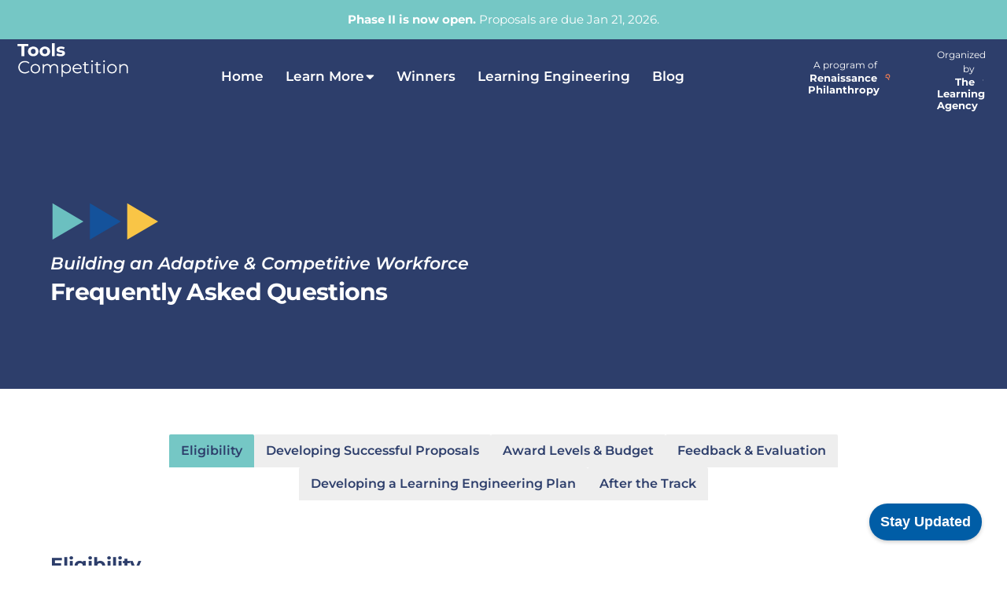

--- FILE ---
content_type: text/html; charset=UTF-8
request_url: https://tools-competition.org/darpa/faq/
body_size: 36650
content:
<!doctype html>
<html lang="en-US">
<head>
	<!-- Google tag (gtag.js) -->
	<script async src="https://www.googletagmanager.com/gtag/js?id=G-R98V37BC6Y"></script>
	<script>
	window.dataLayer = window.dataLayer || [];
	function gtag(){dataLayer.push(arguments);}
	gtag('js', new Date());

	gtag('config', 'G-R98V37BC6Y');
	</script>
	<meta charset="UTF-8">
	<meta name="viewport" content="width=device-width, initial-scale=1">
	<link rel="profile" href="https://gmpg.org/xfn/11">
	<meta name='robots' content='index, follow, max-image-preview:large, max-snippet:-1, max-video-preview:-1' />
	<style>img:is([sizes="auto" i], [sizes^="auto," i]) { contain-intrinsic-size: 3000px 1500px }</style>
	
	<!-- This site is optimized with the Yoast SEO plugin v25.5 - https://yoast.com/wordpress/plugins/seo/ -->
	<title>Frequently Asked Questions (DARPA-1) - Tools Competition</title>
	<link rel="canonical" href="https://tools-competition.org/darpa/faq/" />
	<meta property="og:locale" content="en_US" />
	<meta property="og:type" content="article" />
	<meta property="og:title" content="Frequently Asked Questions (DARPA-1) - Tools Competition" />
	<meta property="og:description" content="Building an Adaptive &amp; Competitive Workforce Frequently Asked Questions" />
	<meta property="og:url" content="https://tools-competition.org/darpa/faq/" />
	<meta property="og:site_name" content="Tools Competition" />
	<meta property="article:modified_time" content="2024-09-11T16:05:40+00:00" />
	<meta property="og:image" content="https://tools-competition.org/wp-content/uploads/2023/08/traingle-logo-1.svg" />
	<meta name="twitter:card" content="summary_large_image" />
	<meta name="twitter:site" content="@ToolsCompete" />
	<meta name="twitter:label1" content="Est. reading time" />
	<meta name="twitter:data1" content="1 minute" />
	<script type="application/ld+json" class="yoast-schema-graph">{"@context":"https://schema.org","@graph":[{"@type":"WebPage","@id":"https://tools-competition.org/darpa/faq/","url":"https://tools-competition.org/darpa/faq/","name":"Frequently Asked Questions (DARPA-1) - Tools Competition","isPartOf":{"@id":"https://tools-competition.org/#website"},"primaryImageOfPage":{"@id":"https://tools-competition.org/darpa/faq/#primaryimage"},"image":{"@id":"https://tools-competition.org/darpa/faq/#primaryimage"},"thumbnailUrl":"https://tools-competition.org/wp-content/uploads/2023/08/traingle-logo-1.svg","datePublished":"2024-03-14T11:33:20+00:00","dateModified":"2024-09-11T16:05:40+00:00","breadcrumb":{"@id":"https://tools-competition.org/darpa/faq/#breadcrumb"},"inLanguage":"en-US","potentialAction":[{"@type":"ReadAction","target":["https://tools-competition.org/darpa/faq/"]}]},{"@type":"ImageObject","inLanguage":"en-US","@id":"https://tools-competition.org/darpa/faq/#primaryimage","url":"https://tools-competition.org/wp-content/uploads/2023/08/traingle-logo-1.svg","contentUrl":"https://tools-competition.org/wp-content/uploads/2023/08/traingle-logo-1.svg","width":137,"height":69,"caption":"traingle logo"},{"@type":"BreadcrumbList","@id":"https://tools-competition.org/darpa/faq/#breadcrumb","itemListElement":[{"@type":"ListItem","position":1,"name":"Home","item":"https://tools-competition.org/"},{"@type":"ListItem","position":2,"name":"DARPA","item":"https://tools-competition.org/darpa/"},{"@type":"ListItem","position":3,"name":"Frequently Asked Questions (DARPA-1)"}]},{"@type":"WebSite","@id":"https://tools-competition.org/#website","url":"https://tools-competition.org/","name":"Tools Competition","description":"Learning Engineering Tools Competition","publisher":{"@id":"https://tools-competition.org/#organization"},"potentialAction":[{"@type":"SearchAction","target":{"@type":"EntryPoint","urlTemplate":"https://tools-competition.org/?s={search_term_string}"},"query-input":{"@type":"PropertyValueSpecification","valueRequired":true,"valueName":"search_term_string"}}],"inLanguage":"en-US"},{"@type":"Organization","@id":"https://tools-competition.org/#organization","name":"Tools Competition","url":"https://tools-competition.org/","logo":{"@type":"ImageObject","inLanguage":"en-US","@id":"https://tools-competition.org/#/schema/logo/image/","url":"https://tools-competition.org/wp-content/uploads/2022/11/tools-com-logo.png","contentUrl":"https://tools-competition.org/wp-content/uploads/2022/11/tools-com-logo.png","width":284,"height":39,"caption":"Tools Competition"},"image":{"@id":"https://tools-competition.org/#/schema/logo/image/"},"sameAs":["https://x.com/ToolsCompete"]}]}</script>
	<!-- / Yoast SEO plugin. -->


<link rel="alternate" type="application/rss+xml" title="Tools Competition &raquo; Feed" href="https://tools-competition.org/feed/" />
<link rel="alternate" type="application/rss+xml" title="Tools Competition &raquo; Comments Feed" href="https://tools-competition.org/comments/feed/" />
<script>
window._wpemojiSettings = {"baseUrl":"https:\/\/s.w.org\/images\/core\/emoji\/16.0.1\/72x72\/","ext":".png","svgUrl":"https:\/\/s.w.org\/images\/core\/emoji\/16.0.1\/svg\/","svgExt":".svg","source":{"concatemoji":"https:\/\/tools-competition.org\/wp-includes\/js\/wp-emoji-release.min.js?ver=6.8.3"}};
/*! This file is auto-generated */
!function(s,n){var o,i,e;function c(e){try{var t={supportTests:e,timestamp:(new Date).valueOf()};sessionStorage.setItem(o,JSON.stringify(t))}catch(e){}}function p(e,t,n){e.clearRect(0,0,e.canvas.width,e.canvas.height),e.fillText(t,0,0);var t=new Uint32Array(e.getImageData(0,0,e.canvas.width,e.canvas.height).data),a=(e.clearRect(0,0,e.canvas.width,e.canvas.height),e.fillText(n,0,0),new Uint32Array(e.getImageData(0,0,e.canvas.width,e.canvas.height).data));return t.every(function(e,t){return e===a[t]})}function u(e,t){e.clearRect(0,0,e.canvas.width,e.canvas.height),e.fillText(t,0,0);for(var n=e.getImageData(16,16,1,1),a=0;a<n.data.length;a++)if(0!==n.data[a])return!1;return!0}function f(e,t,n,a){switch(t){case"flag":return n(e,"\ud83c\udff3\ufe0f\u200d\u26a7\ufe0f","\ud83c\udff3\ufe0f\u200b\u26a7\ufe0f")?!1:!n(e,"\ud83c\udde8\ud83c\uddf6","\ud83c\udde8\u200b\ud83c\uddf6")&&!n(e,"\ud83c\udff4\udb40\udc67\udb40\udc62\udb40\udc65\udb40\udc6e\udb40\udc67\udb40\udc7f","\ud83c\udff4\u200b\udb40\udc67\u200b\udb40\udc62\u200b\udb40\udc65\u200b\udb40\udc6e\u200b\udb40\udc67\u200b\udb40\udc7f");case"emoji":return!a(e,"\ud83e\udedf")}return!1}function g(e,t,n,a){var r="undefined"!=typeof WorkerGlobalScope&&self instanceof WorkerGlobalScope?new OffscreenCanvas(300,150):s.createElement("canvas"),o=r.getContext("2d",{willReadFrequently:!0}),i=(o.textBaseline="top",o.font="600 32px Arial",{});return e.forEach(function(e){i[e]=t(o,e,n,a)}),i}function t(e){var t=s.createElement("script");t.src=e,t.defer=!0,s.head.appendChild(t)}"undefined"!=typeof Promise&&(o="wpEmojiSettingsSupports",i=["flag","emoji"],n.supports={everything:!0,everythingExceptFlag:!0},e=new Promise(function(e){s.addEventListener("DOMContentLoaded",e,{once:!0})}),new Promise(function(t){var n=function(){try{var e=JSON.parse(sessionStorage.getItem(o));if("object"==typeof e&&"number"==typeof e.timestamp&&(new Date).valueOf()<e.timestamp+604800&&"object"==typeof e.supportTests)return e.supportTests}catch(e){}return null}();if(!n){if("undefined"!=typeof Worker&&"undefined"!=typeof OffscreenCanvas&&"undefined"!=typeof URL&&URL.createObjectURL&&"undefined"!=typeof Blob)try{var e="postMessage("+g.toString()+"("+[JSON.stringify(i),f.toString(),p.toString(),u.toString()].join(",")+"));",a=new Blob([e],{type:"text/javascript"}),r=new Worker(URL.createObjectURL(a),{name:"wpTestEmojiSupports"});return void(r.onmessage=function(e){c(n=e.data),r.terminate(),t(n)})}catch(e){}c(n=g(i,f,p,u))}t(n)}).then(function(e){for(var t in e)n.supports[t]=e[t],n.supports.everything=n.supports.everything&&n.supports[t],"flag"!==t&&(n.supports.everythingExceptFlag=n.supports.everythingExceptFlag&&n.supports[t]);n.supports.everythingExceptFlag=n.supports.everythingExceptFlag&&!n.supports.flag,n.DOMReady=!1,n.readyCallback=function(){n.DOMReady=!0}}).then(function(){return e}).then(function(){var e;n.supports.everything||(n.readyCallback(),(e=n.source||{}).concatemoji?t(e.concatemoji):e.wpemoji&&e.twemoji&&(t(e.twemoji),t(e.wpemoji)))}))}((window,document),window._wpemojiSettings);
</script>
<style id='wp-emoji-styles-inline-css'>

	img.wp-smiley, img.emoji {
		display: inline !important;
		border: none !important;
		box-shadow: none !important;
		height: 1em !important;
		width: 1em !important;
		margin: 0 0.07em !important;
		vertical-align: -0.1em !important;
		background: none !important;
		padding: 0 !important;
	}
</style>
<link rel='stylesheet' id='me-spr-block-styles-css' href='https://tools-competition.org/wp-content/plugins/simple-post-redirect//css/block-styles.min.css?ver=6.8.3' media='all' />
<style id='global-styles-inline-css'>
:root{--wp--preset--aspect-ratio--square: 1;--wp--preset--aspect-ratio--4-3: 4/3;--wp--preset--aspect-ratio--3-4: 3/4;--wp--preset--aspect-ratio--3-2: 3/2;--wp--preset--aspect-ratio--2-3: 2/3;--wp--preset--aspect-ratio--16-9: 16/9;--wp--preset--aspect-ratio--9-16: 9/16;--wp--preset--color--black: #000000;--wp--preset--color--cyan-bluish-gray: #abb8c3;--wp--preset--color--white: #ffffff;--wp--preset--color--pale-pink: #f78da7;--wp--preset--color--vivid-red: #cf2e2e;--wp--preset--color--luminous-vivid-orange: #ff6900;--wp--preset--color--luminous-vivid-amber: #fcb900;--wp--preset--color--light-green-cyan: #7bdcb5;--wp--preset--color--vivid-green-cyan: #00d084;--wp--preset--color--pale-cyan-blue: #8ed1fc;--wp--preset--color--vivid-cyan-blue: #0693e3;--wp--preset--color--vivid-purple: #9b51e0;--wp--preset--gradient--vivid-cyan-blue-to-vivid-purple: linear-gradient(135deg,rgba(6,147,227,1) 0%,rgb(155,81,224) 100%);--wp--preset--gradient--light-green-cyan-to-vivid-green-cyan: linear-gradient(135deg,rgb(122,220,180) 0%,rgb(0,208,130) 100%);--wp--preset--gradient--luminous-vivid-amber-to-luminous-vivid-orange: linear-gradient(135deg,rgba(252,185,0,1) 0%,rgba(255,105,0,1) 100%);--wp--preset--gradient--luminous-vivid-orange-to-vivid-red: linear-gradient(135deg,rgba(255,105,0,1) 0%,rgb(207,46,46) 100%);--wp--preset--gradient--very-light-gray-to-cyan-bluish-gray: linear-gradient(135deg,rgb(238,238,238) 0%,rgb(169,184,195) 100%);--wp--preset--gradient--cool-to-warm-spectrum: linear-gradient(135deg,rgb(74,234,220) 0%,rgb(151,120,209) 20%,rgb(207,42,186) 40%,rgb(238,44,130) 60%,rgb(251,105,98) 80%,rgb(254,248,76) 100%);--wp--preset--gradient--blush-light-purple: linear-gradient(135deg,rgb(255,206,236) 0%,rgb(152,150,240) 100%);--wp--preset--gradient--blush-bordeaux: linear-gradient(135deg,rgb(254,205,165) 0%,rgb(254,45,45) 50%,rgb(107,0,62) 100%);--wp--preset--gradient--luminous-dusk: linear-gradient(135deg,rgb(255,203,112) 0%,rgb(199,81,192) 50%,rgb(65,88,208) 100%);--wp--preset--gradient--pale-ocean: linear-gradient(135deg,rgb(255,245,203) 0%,rgb(182,227,212) 50%,rgb(51,167,181) 100%);--wp--preset--gradient--electric-grass: linear-gradient(135deg,rgb(202,248,128) 0%,rgb(113,206,126) 100%);--wp--preset--gradient--midnight: linear-gradient(135deg,rgb(2,3,129) 0%,rgb(40,116,252) 100%);--wp--preset--font-size--small: 13px;--wp--preset--font-size--medium: 20px;--wp--preset--font-size--large: 36px;--wp--preset--font-size--x-large: 42px;--wp--preset--spacing--20: 0.44rem;--wp--preset--spacing--30: 0.67rem;--wp--preset--spacing--40: 1rem;--wp--preset--spacing--50: 1.5rem;--wp--preset--spacing--60: 2.25rem;--wp--preset--spacing--70: 3.38rem;--wp--preset--spacing--80: 5.06rem;--wp--preset--shadow--natural: 6px 6px 9px rgba(0, 0, 0, 0.2);--wp--preset--shadow--deep: 12px 12px 50px rgba(0, 0, 0, 0.4);--wp--preset--shadow--sharp: 6px 6px 0px rgba(0, 0, 0, 0.2);--wp--preset--shadow--outlined: 6px 6px 0px -3px rgba(255, 255, 255, 1), 6px 6px rgba(0, 0, 0, 1);--wp--preset--shadow--crisp: 6px 6px 0px rgba(0, 0, 0, 1);}:root { --wp--style--global--content-size: 800px;--wp--style--global--wide-size: 1200px; }:where(body) { margin: 0; }.wp-site-blocks > .alignleft { float: left; margin-right: 2em; }.wp-site-blocks > .alignright { float: right; margin-left: 2em; }.wp-site-blocks > .aligncenter { justify-content: center; margin-left: auto; margin-right: auto; }:where(.wp-site-blocks) > * { margin-block-start: 24px; margin-block-end: 0; }:where(.wp-site-blocks) > :first-child { margin-block-start: 0; }:where(.wp-site-blocks) > :last-child { margin-block-end: 0; }:root { --wp--style--block-gap: 24px; }:root :where(.is-layout-flow) > :first-child{margin-block-start: 0;}:root :where(.is-layout-flow) > :last-child{margin-block-end: 0;}:root :where(.is-layout-flow) > *{margin-block-start: 24px;margin-block-end: 0;}:root :where(.is-layout-constrained) > :first-child{margin-block-start: 0;}:root :where(.is-layout-constrained) > :last-child{margin-block-end: 0;}:root :where(.is-layout-constrained) > *{margin-block-start: 24px;margin-block-end: 0;}:root :where(.is-layout-flex){gap: 24px;}:root :where(.is-layout-grid){gap: 24px;}.is-layout-flow > .alignleft{float: left;margin-inline-start: 0;margin-inline-end: 2em;}.is-layout-flow > .alignright{float: right;margin-inline-start: 2em;margin-inline-end: 0;}.is-layout-flow > .aligncenter{margin-left: auto !important;margin-right: auto !important;}.is-layout-constrained > .alignleft{float: left;margin-inline-start: 0;margin-inline-end: 2em;}.is-layout-constrained > .alignright{float: right;margin-inline-start: 2em;margin-inline-end: 0;}.is-layout-constrained > .aligncenter{margin-left: auto !important;margin-right: auto !important;}.is-layout-constrained > :where(:not(.alignleft):not(.alignright):not(.alignfull)){max-width: var(--wp--style--global--content-size);margin-left: auto !important;margin-right: auto !important;}.is-layout-constrained > .alignwide{max-width: var(--wp--style--global--wide-size);}body .is-layout-flex{display: flex;}.is-layout-flex{flex-wrap: wrap;align-items: center;}.is-layout-flex > :is(*, div){margin: 0;}body .is-layout-grid{display: grid;}.is-layout-grid > :is(*, div){margin: 0;}body{padding-top: 0px;padding-right: 0px;padding-bottom: 0px;padding-left: 0px;}a:where(:not(.wp-element-button)){text-decoration: underline;}:root :where(.wp-element-button, .wp-block-button__link){background-color: #32373c;border-width: 0;color: #fff;font-family: inherit;font-size: inherit;line-height: inherit;padding: calc(0.667em + 2px) calc(1.333em + 2px);text-decoration: none;}.has-black-color{color: var(--wp--preset--color--black) !important;}.has-cyan-bluish-gray-color{color: var(--wp--preset--color--cyan-bluish-gray) !important;}.has-white-color{color: var(--wp--preset--color--white) !important;}.has-pale-pink-color{color: var(--wp--preset--color--pale-pink) !important;}.has-vivid-red-color{color: var(--wp--preset--color--vivid-red) !important;}.has-luminous-vivid-orange-color{color: var(--wp--preset--color--luminous-vivid-orange) !important;}.has-luminous-vivid-amber-color{color: var(--wp--preset--color--luminous-vivid-amber) !important;}.has-light-green-cyan-color{color: var(--wp--preset--color--light-green-cyan) !important;}.has-vivid-green-cyan-color{color: var(--wp--preset--color--vivid-green-cyan) !important;}.has-pale-cyan-blue-color{color: var(--wp--preset--color--pale-cyan-blue) !important;}.has-vivid-cyan-blue-color{color: var(--wp--preset--color--vivid-cyan-blue) !important;}.has-vivid-purple-color{color: var(--wp--preset--color--vivid-purple) !important;}.has-black-background-color{background-color: var(--wp--preset--color--black) !important;}.has-cyan-bluish-gray-background-color{background-color: var(--wp--preset--color--cyan-bluish-gray) !important;}.has-white-background-color{background-color: var(--wp--preset--color--white) !important;}.has-pale-pink-background-color{background-color: var(--wp--preset--color--pale-pink) !important;}.has-vivid-red-background-color{background-color: var(--wp--preset--color--vivid-red) !important;}.has-luminous-vivid-orange-background-color{background-color: var(--wp--preset--color--luminous-vivid-orange) !important;}.has-luminous-vivid-amber-background-color{background-color: var(--wp--preset--color--luminous-vivid-amber) !important;}.has-light-green-cyan-background-color{background-color: var(--wp--preset--color--light-green-cyan) !important;}.has-vivid-green-cyan-background-color{background-color: var(--wp--preset--color--vivid-green-cyan) !important;}.has-pale-cyan-blue-background-color{background-color: var(--wp--preset--color--pale-cyan-blue) !important;}.has-vivid-cyan-blue-background-color{background-color: var(--wp--preset--color--vivid-cyan-blue) !important;}.has-vivid-purple-background-color{background-color: var(--wp--preset--color--vivid-purple) !important;}.has-black-border-color{border-color: var(--wp--preset--color--black) !important;}.has-cyan-bluish-gray-border-color{border-color: var(--wp--preset--color--cyan-bluish-gray) !important;}.has-white-border-color{border-color: var(--wp--preset--color--white) !important;}.has-pale-pink-border-color{border-color: var(--wp--preset--color--pale-pink) !important;}.has-vivid-red-border-color{border-color: var(--wp--preset--color--vivid-red) !important;}.has-luminous-vivid-orange-border-color{border-color: var(--wp--preset--color--luminous-vivid-orange) !important;}.has-luminous-vivid-amber-border-color{border-color: var(--wp--preset--color--luminous-vivid-amber) !important;}.has-light-green-cyan-border-color{border-color: var(--wp--preset--color--light-green-cyan) !important;}.has-vivid-green-cyan-border-color{border-color: var(--wp--preset--color--vivid-green-cyan) !important;}.has-pale-cyan-blue-border-color{border-color: var(--wp--preset--color--pale-cyan-blue) !important;}.has-vivid-cyan-blue-border-color{border-color: var(--wp--preset--color--vivid-cyan-blue) !important;}.has-vivid-purple-border-color{border-color: var(--wp--preset--color--vivid-purple) !important;}.has-vivid-cyan-blue-to-vivid-purple-gradient-background{background: var(--wp--preset--gradient--vivid-cyan-blue-to-vivid-purple) !important;}.has-light-green-cyan-to-vivid-green-cyan-gradient-background{background: var(--wp--preset--gradient--light-green-cyan-to-vivid-green-cyan) !important;}.has-luminous-vivid-amber-to-luminous-vivid-orange-gradient-background{background: var(--wp--preset--gradient--luminous-vivid-amber-to-luminous-vivid-orange) !important;}.has-luminous-vivid-orange-to-vivid-red-gradient-background{background: var(--wp--preset--gradient--luminous-vivid-orange-to-vivid-red) !important;}.has-very-light-gray-to-cyan-bluish-gray-gradient-background{background: var(--wp--preset--gradient--very-light-gray-to-cyan-bluish-gray) !important;}.has-cool-to-warm-spectrum-gradient-background{background: var(--wp--preset--gradient--cool-to-warm-spectrum) !important;}.has-blush-light-purple-gradient-background{background: var(--wp--preset--gradient--blush-light-purple) !important;}.has-blush-bordeaux-gradient-background{background: var(--wp--preset--gradient--blush-bordeaux) !important;}.has-luminous-dusk-gradient-background{background: var(--wp--preset--gradient--luminous-dusk) !important;}.has-pale-ocean-gradient-background{background: var(--wp--preset--gradient--pale-ocean) !important;}.has-electric-grass-gradient-background{background: var(--wp--preset--gradient--electric-grass) !important;}.has-midnight-gradient-background{background: var(--wp--preset--gradient--midnight) !important;}.has-small-font-size{font-size: var(--wp--preset--font-size--small) !important;}.has-medium-font-size{font-size: var(--wp--preset--font-size--medium) !important;}.has-large-font-size{font-size: var(--wp--preset--font-size--large) !important;}.has-x-large-font-size{font-size: var(--wp--preset--font-size--x-large) !important;}
:root :where(.wp-block-pullquote){font-size: 1.5em;line-height: 1.6;}
</style>
<link rel='stylesheet' id='sp-ea-fontello-icons-css' href='https://tools-competition.org/wp-content/plugins/easy-accordion-free/admin/css/fontello.min.css?ver=3.0.3' media='all' />
<link rel='stylesheet' id='sp-ea-style-css' href='https://tools-competition.org/wp-content/plugins/easy-accordion-free/public/assets/css/ea-style.css?ver=3.0.3' media='all' />
<style id='sp-ea-style-inline-css'>
#sp-ea-29647 .spcollapsing { height: 0; overflow: hidden; transition-property: height;transition-duration: 300ms;}#sp-ea-29647.sp-easy-accordion>.sp-ea-single {margin-bottom: 10px; border: 1px solid #e2e2e2; }#sp-ea-29647.sp-easy-accordion>.sp-ea-single>.ea-header a {color: #444;}#sp-ea-29647.sp-easy-accordion>.sp-ea-single>.sp-collapse>.ea-body {background: #fff; color: #444;}#sp-ea-29647.sp-easy-accordion>.sp-ea-single {background: #eee;}#sp-ea-29647.sp-easy-accordion>.sp-ea-single>.ea-header a .ea-expand-icon { float: left; color: #444;font-size: 16px;}#sp-ea-29643 .spcollapsing { height: 0; overflow: hidden; transition-property: height;transition-duration: 300ms;}#sp-ea-29643.sp-easy-accordion>.sp-ea-single {margin-bottom: 10px; border: 1px solid #e2e2e2; }#sp-ea-29643.sp-easy-accordion>.sp-ea-single>.ea-header a {color: #444;}#sp-ea-29643.sp-easy-accordion>.sp-ea-single>.sp-collapse>.ea-body {background: #fff; color: #444;}#sp-ea-29643.sp-easy-accordion>.sp-ea-single {background: #eee;}#sp-ea-29643.sp-easy-accordion>.sp-ea-single>.ea-header a .ea-expand-icon { float: left; color: #444;font-size: 16px;}#sp-ea-29644 .spcollapsing { height: 0; overflow: hidden; transition-property: height;transition-duration: 300ms;}#sp-ea-29644.sp-easy-accordion>.sp-ea-single {margin-bottom: 10px; border: 1px solid #e2e2e2; }#sp-ea-29644.sp-easy-accordion>.sp-ea-single>.ea-header a {color: #444;}#sp-ea-29644.sp-easy-accordion>.sp-ea-single>.sp-collapse>.ea-body {background: #fff; color: #444;}#sp-ea-29644.sp-easy-accordion>.sp-ea-single {background: #eee;}#sp-ea-29644.sp-easy-accordion>.sp-ea-single>.ea-header a .ea-expand-icon { float: left; color: #444;font-size: 16px;}#sp-ea-29645 .spcollapsing { height: 0; overflow: hidden; transition-property: height;transition-duration: 300ms;}#sp-ea-29645.sp-easy-accordion>.sp-ea-single {margin-bottom: 10px; border: 1px solid #e2e2e2; }#sp-ea-29645.sp-easy-accordion>.sp-ea-single>.ea-header a {color: #444;}#sp-ea-29645.sp-easy-accordion>.sp-ea-single>.sp-collapse>.ea-body {background: #fff; color: #444;}#sp-ea-29645.sp-easy-accordion>.sp-ea-single {background: #eee;}#sp-ea-29645.sp-easy-accordion>.sp-ea-single>.ea-header a .ea-expand-icon { float: left; color: #444;font-size: 16px;}#sp-ea-29646 .spcollapsing { height: 0; overflow: hidden; transition-property: height;transition-duration: 300ms;}#sp-ea-29646.sp-easy-accordion>.sp-ea-single {margin-bottom: 10px; border: 1px solid #e2e2e2; }#sp-ea-29646.sp-easy-accordion>.sp-ea-single>.ea-header a {color: #444;}#sp-ea-29646.sp-easy-accordion>.sp-ea-single>.sp-collapse>.ea-body {background: #fff; color: #444;}#sp-ea-29646.sp-easy-accordion>.sp-ea-single {background: #eee;}#sp-ea-29646.sp-easy-accordion>.sp-ea-single>.ea-header a .ea-expand-icon { float: left; color: #444;font-size: 16px;}#sp-ea-29648 .spcollapsing { height: 0; overflow: hidden; transition-property: height;transition-duration: 300ms;}#sp-ea-29648.sp-easy-accordion>.sp-ea-single {margin-bottom: 10px; border: 1px solid #e2e2e2; }#sp-ea-29648.sp-easy-accordion>.sp-ea-single>.ea-header a {color: #444;}#sp-ea-29648.sp-easy-accordion>.sp-ea-single>.sp-collapse>.ea-body {background: #fff; color: #444;}#sp-ea-29648.sp-easy-accordion>.sp-ea-single {background: #eee;}#sp-ea-29648.sp-easy-accordion>.sp-ea-single>.ea-header a .ea-expand-icon { float: left; color: #444;font-size: 16px;}
</style>
<link rel='stylesheet' id='wpsm_ac-font-awesome-front-css' href='https://tools-competition.org/wp-content/plugins/responsive-accordion-and-collapse/css/font-awesome/css/font-awesome.min.css?ver=6.8.3' media='all' />
<link rel='stylesheet' id='wpsm_ac_bootstrap-front-css' href='https://tools-competition.org/wp-content/plugins/responsive-accordion-and-collapse/css/bootstrap-front.css?ver=6.8.3' media='all' />
<link rel='stylesheet' id='sptpro-animate-css-css' href='https://tools-competition.org/wp-content/plugins/wp-expand-tabs-free/public/css/animate.min.css?ver=2.2.13' media='all' />
<link rel='stylesheet' id='sptpro-style-css' href='https://tools-competition.org/wp-content/plugins/wp-expand-tabs-free/public/css/wp-tabs-public.min.css?ver=2.2.13' media='all' />
<style id='sptpro-style-inline-css'>
#sp-tabpro-wrapper_29639.sp-tab__lay-default .sp-tab__tab-content {width: 100%;}#sp-tabpro-wrapper_29639 .animated {-webkit-animation-duration: 500ms;animation-duration: 500ms;}#sp-wp-tabs-wrapper_29639 .sp-tab__nav {justify-content: start;}#sp-wp-tabs-wrapper_29639.sp-tab__lay-default.sp-tab__horizontal-bottom {display: flex;flex-direction: column-reverse;}#sp-wp-tabs-wrapper_29639.sp-tab__lay-default.sp-tab__horizontal-bottom > ul {border-top: 1px solid #cccccc;border-bottom: 0;margin-top: 0;}#sp-wp-tabs-wrapper_29639.sp-tab__lay-default.sp-tab__horizontal-bottom > ul > li .sp-tab__nav-link.sp-tab__active {border-color: transparent #cccccc#cccccc;margin-top: -1px;}#sp-wp-tabs-wrapper_29639.sp-tab__lay-default.sp-tab__horizontal-bottom > ul > li .sp-tab__nav-link,#sp-wp-tabs-wrapper_29639.sp-tab__lay-default.sp-tab__horizontal-bottom > ul > li a,#sp-wp-tabs-wrapper_29639.sp-tab__lay-default.sp-tab__horizontal-bottom > ul > .sp-tab__nav-item {border-top: 0;border-top-left-radius: 0;border-top-right-radius: 0;border-bottom-left-radius: 2px;border-bottom-right-radius: 2px;}#sp-wp-tabs-wrapper_29639.sp-tab__lay-default.sp-tab__horizontal-bottom > ul {border-bottom: none;}#sp-wp-tabs-wrapper_29639.sp-tab__lay-default.sp-tab__horizontal-bottom .sp-tab__tab-content .sp-tab__tab-pane {border-top: 1px solid #cccccc;border-bottom: 0;}#sp-wp-tabs-wrapper_29639.sp-tab__lay-default .sp-tab__tab-content .sp-tab-content > ul,#sp-wp-tabs-wrapper_29639.sp-tab__lay-default .sp-tab__tab-content .sp-tab-content > ol {border-bottom: none;}#sp-wp-tabs-wrapper_29639 > .sp-tab__nav-tabs .sp-tab__nav-link.sp-tab__active .sp-tab__tab_title,#sp-wp-tabs-wrapper_29639.sp-tab__lay-default .sp-tab__nav-link > .sp-tab__card-header {color: #444;}#sp-wp-tabs-wrapper_29639 > .sp-tab__nav-tabs > .sp-tab__nav-item.show .sp-tab__nav-link,#sp-wp-tabs-wrapper_29639 > .sp-tab__nav-tabs > .sp-tab__nav-item .sp-tab__nav-link.sp-tab__active,#sp-wp-tabs-wrapper_29639.sp-tab__lay-default .sp-tab__nav-link > .sp-tab__card-header {background-color: #fff;}#sp-wp-tabs-wrapper_29639 .sp-tab__nav-tabs .sp-tab__nav-item.show .sp-tab__nav-link,#sp-wp-tabs-wrapper_29639.sp-tab__lay-default ul li .sp-tab__nav-link.sp-tab__active {border-color: #cccccc#cccccc transparent;}#sp-wp-tabs-wrapper_29639.sp-tab__lay-default > ul > li > .sp-tab__nav-link,#sp-wp-tabs-wrapper_29639.sp-tab__lay-default > ul > li > a {cursor: pointer;border-color: #cccccc;padding-top: 15px;padding-right: 15px;padding-bottom: 15px;padding-left: 15px;}#sp-wp-tabs-wrapper_29639 > .sp-tab__nav-tabs .sp-tab__nav-link {border: 1px solid #cccccc;height: 100%;}#sp-wp-tabs-wrapper_29639.sp-tab__lay-default > ul > li .sp-tab__nav-link,#sp-wp-tabs-wrapper_29639.sp-tab__lay-default > ul > li a,#sp-wp-tabs-wrapper_29639.sp-tab__lay-default > ul > .sp-tab__nav-item {border-top-left-radius: 2px;border-top-right-radius: 2px;}#sp-wp-tabs-wrapper_29639 .sp-tab__nav-tabs .sp-tab__nav-item {margin-bottom: -1px; }#sp-wp-tabs-wrapper_29639.sp-tab__lay-default > ul .sp-tab__nav-item,#sp-wp-tabs-wrapper_29639.sp-tab__lay-default .sp-tab__nav-link.collapsed > .sp-tab__card-header {background-color: #eee;}#sp-wp-tabs-wrapper_29639.sp-tab__lay-default > ul .sp-tab__nav-item {margin-right: 10px;margin-top: 5px;}#sp-wp-tabs-wrapper_29639.sp-tab__lay-default > ul .sp-tab__nav-item .sp-tab__nav-link:hover .sp-tab__tab_title,#sp-wp-tabs-wrapper_29639.sp-tab__lay-default > ul .sp-tab__nav-item a:hover .sp-tab__tab_title,#sp-wp-tabs-wrapper_29639.sp-tab__lay-default .sp-tab__nav-link.collapsed .sp-tab__card-header:hover {color: #444;transition: .3s;}#sp-wp-tabs-wrapper_29639.sp-tab__lay-default > ul .sp-tab__nav-item:hover,#sp-wp-tabs-wrapper_29639.sp-tab__lay-default .sp-tab__nav-link.collapsed > .sp-tab__card-header:hover {background-color: #ffffff;}#sp-wp-tabs-wrapper_29639.sp-tab__lay-default > ul .sp-tab__nav-item:last-child {margin-right: 0;}#sp-wp-tabs-wrapper_29639.sp-tab__lay-default > .sp-tab__tab-content .sp-tab__tab-pane {border: 1px solid #cccccc;padding-top: 20px;padding-right: 20px;padding-bottom: 20px;padding-left: 20px;border-top: 0px;background-color: #ffffff;}#sp-wp-tabs-wrapper_29639.sp-tab__lay-default > ul {border-bottom: 1px solid #cccccc;}@media(max-width:480px) {#sp-wp-tabs-wrapper_29639.sp-tab__lay-default > ul li.sp-tab__nav-item {width: 100%;margin-right: 0px;}#sp-wp-tabs-wrapper_29639.sp-tab__lay-default > ul li.sp-tab__nav-item:last-child {margin-bottom: -1px;}}#sp-wp-tabs-wrapper_29639.sp-tab__lay-default > ul .sp-tab__nav-item .sp-tab__tab_title,#sp-wp-tabs-wrapper_29639.sp-tab__lay-default span > .sp-tab__card-header {font-weight: 600;font-style: normal;font-size: 16px;line-height: 22px;letter-spacing: 0px;color: #444444;margin: 0px;}#sp-wp-tabs-wrapper_29639.sp-tab__lay-default > .sp-tab__tab-content .sp-tab__tab-pane {font-weight: 400;font-style: normal;font-size: 16px;line-height: 24px;letter-spacing: 0px;color: #444444;}#sp-wp-tabs-wrapper_29639.sp-tab__lay-default > .sp-tab__tab-content .sp-tab__tab-pane ul li a, #sp-wp-tabs-wrapper_29639.sp-tab__lay-default .sp-tab__tab-content .sp-tab__tab-pane ol li a {color: #444444;}
</style>
<link rel='stylesheet' id='font-awesome-css' href='https://tools-competition.org/wp-content/plugins/elementor/assets/lib/font-awesome/css/font-awesome.min.css?ver=4.7.0' media='all' />
<link rel='stylesheet' id='hello-elementor-theme-style-css' href='https://tools-competition.org/wp-content/themes/hello-elementor/assets/css/theme.css?ver=3.4.4' media='all' />
<link rel='stylesheet' id='hello-elementor-child-style-css' href='https://tools-competition.org/wp-content/themes/hello-elementor-child/style.css?ver=1.2.0' media='all' />
<link rel='stylesheet' id='hello-elementor-css' href='https://tools-competition.org/wp-content/themes/hello-elementor/assets/css/reset.css?ver=3.4.4' media='all' />
<link rel='stylesheet' id='hello-elementor-header-footer-css' href='https://tools-competition.org/wp-content/themes/hello-elementor/assets/css/header-footer.css?ver=3.4.4' media='all' />
<link rel='stylesheet' id='elementor-frontend-css' href='https://tools-competition.org/wp-content/uploads/elementor/css/custom-frontend.min.css?ver=1752645189' media='all' />
<link rel='stylesheet' id='elementor-post-11267-css' href='https://tools-competition.org/wp-content/uploads/elementor/css/post-11267.css?ver=1752645189' media='all' />
<link rel='stylesheet' id='e-sticky-css' href='https://tools-competition.org/wp-content/plugins/elementor-pro/assets/css/modules/sticky.min.css?ver=3.30.0' media='all' />
<link rel='stylesheet' id='widget-image-css' href='https://tools-competition.org/wp-content/plugins/elementor/assets/css/widget-image.min.css?ver=3.30.2' media='all' />
<link rel='stylesheet' id='widget-nav-menu-css' href='https://tools-competition.org/wp-content/uploads/elementor/css/custom-pro-widget-nav-menu.min.css?ver=1752645189' media='all' />
<link rel='stylesheet' id='widget-heading-css' href='https://tools-competition.org/wp-content/plugins/elementor/assets/css/widget-heading.min.css?ver=3.30.2' media='all' />
<link rel='stylesheet' id='widget-form-css' href='https://tools-competition.org/wp-content/plugins/elementor-pro/assets/css/widget-form.min.css?ver=3.30.0' media='all' />
<link rel='stylesheet' id='e-popup-css' href='https://tools-competition.org/wp-content/plugins/elementor-pro/assets/css/conditionals/popup.min.css?ver=3.30.0' media='all' />
<link rel='stylesheet' id='elementor-icons-css' href='https://tools-competition.org/wp-content/plugins/elementor/assets/lib/eicons/css/elementor-icons.min.css?ver=5.43.0' media='all' />
<link rel='stylesheet' id='elementor-post-29635-css' href='https://tools-competition.org/wp-content/uploads/elementor/css/post-29635.css?ver=1752657701' media='all' />
<link rel='stylesheet' id='elementor-post-36948-css' href='https://tools-competition.org/wp-content/uploads/elementor/css/post-36948.css?ver=1763675764' media='all' />
<link rel='stylesheet' id='elementor-post-36305-css' href='https://tools-competition.org/wp-content/uploads/elementor/css/post-36305.css?ver=1759855457' media='all' />
<link rel='stylesheet' id='elementor-post-30313-css' href='https://tools-competition.org/wp-content/uploads/elementor/css/post-30313.css?ver=1752645192' media='all' />
<link rel='stylesheet' id='rvm_jvectormap_css-css' href='https://tools-competition.org/wp-content/plugins/responsive-vector-maps/css/jquery-jvectormap-2.0.4.css?ver=6.8.3' media='all' />
<link rel='stylesheet' id='rvm_general_css-css' href='https://tools-competition.org/wp-content/plugins/responsive-vector-maps/css/rvm_general.css?ver=1.1' media='all' />
<link rel='stylesheet' id='ecs-styles-css' href='https://tools-competition.org/wp-content/plugins/ele-custom-skin/assets/css/ecs-style.css?ver=3.1.9' media='all' />
<link rel='stylesheet' id='elementor-post-16419-css' href='https://tools-competition.org/wp-content/uploads/elementor/css/post-16419.css?ver=1721907974' media='all' />
<link rel='stylesheet' id='elementor-post-19556-css' href='https://tools-competition.org/wp-content/uploads/elementor/css/post-19556.css?ver=1724922982' media='all' />
<link rel='stylesheet' id='elementor-gf-local-montserrat-css' href='https://tools-competition.org/wp-content/uploads/elementor/google-fonts/css/montserrat.css?ver=1749016119' media='all' />
<link rel='stylesheet' id='elementor-icons-shared-0-css' href='https://tools-competition.org/wp-content/plugins/elementor/assets/lib/font-awesome/css/fontawesome.min.css?ver=5.15.3' media='all' />
<link rel='stylesheet' id='elementor-icons-fa-solid-css' href='https://tools-competition.org/wp-content/plugins/elementor/assets/lib/font-awesome/css/solid.min.css?ver=5.15.3' media='all' />
<script src="https://tools-competition.org/wp-includes/js/jquery/jquery.min.js?ver=3.7.1" id="jquery-core-js"></script>
<script src="https://tools-competition.org/wp-includes/js/jquery/jquery-migrate.min.js?ver=3.4.1" id="jquery-migrate-js"></script>
<script src="https://tools-competition.org/wp-content/plugins/responsive-vector-maps/js/regions-data/jquery-jvectormap-2.0.3.min.js?ver=2.0.3" id="rvm_jquery-jvectormap-js-js"></script>
<script src="https://tools-competition.org/wp-content/themes/hello-elementor-child/js/custom.js?ver=1.2.0" id="custom-script-js"></script>
<script id="ecs_ajax_load-js-extra">
var ecs_ajax_params = {"ajaxurl":"https:\/\/tools-competition.org\/wp-admin\/admin-ajax.php","posts":"{\"page\":0,\"pagename\":\"faq\",\"error\":\"\",\"m\":\"\",\"p\":0,\"post_parent\":\"\",\"subpost\":\"\",\"subpost_id\":\"\",\"attachment\":\"\",\"attachment_id\":0,\"name\":\"faq\",\"page_id\":0,\"second\":\"\",\"minute\":\"\",\"hour\":\"\",\"day\":0,\"monthnum\":0,\"year\":0,\"w\":0,\"category_name\":\"\",\"tag\":\"\",\"cat\":\"\",\"tag_id\":\"\",\"author\":\"\",\"author_name\":\"\",\"feed\":\"\",\"tb\":\"\",\"paged\":0,\"meta_key\":\"\",\"meta_value\":\"\",\"preview\":\"\",\"s\":\"\",\"sentence\":\"\",\"title\":\"\",\"fields\":\"all\",\"menu_order\":\"\",\"embed\":\"\",\"category__in\":[],\"category__not_in\":[],\"category__and\":[],\"post__in\":[],\"post__not_in\":[],\"post_name__in\":[],\"tag__in\":[],\"tag__not_in\":[],\"tag__and\":[],\"tag_slug__in\":[],\"tag_slug__and\":[],\"post_parent__in\":[],\"post_parent__not_in\":[],\"author__in\":[],\"author__not_in\":[],\"search_columns\":[],\"ignore_sticky_posts\":false,\"suppress_filters\":false,\"cache_results\":true,\"update_post_term_cache\":true,\"update_menu_item_cache\":false,\"lazy_load_term_meta\":true,\"update_post_meta_cache\":true,\"post_type\":\"\",\"posts_per_page\":10,\"nopaging\":false,\"comments_per_page\":\"50\",\"no_found_rows\":false,\"order\":\"DESC\"}"};
</script>
<script src="https://tools-competition.org/wp-content/plugins/ele-custom-skin/assets/js/ecs_ajax_pagination.js?ver=3.1.9" id="ecs_ajax_load-js"></script>
<script src="https://tools-competition.org/wp-content/plugins/ele-custom-skin/assets/js/ecs.js?ver=3.1.9" id="ecs-script-js"></script>
<link rel="https://api.w.org/" href="https://tools-competition.org/wp-json/" /><link rel="alternate" title="JSON" type="application/json" href="https://tools-competition.org/wp-json/wp/v2/pages/29635" /><link rel="EditURI" type="application/rsd+xml" title="RSD" href="https://tools-competition.org/xmlrpc.php?rsd" />
<link rel='shortlink' href='https://tools-competition.org/?p=29635' />
<link rel="alternate" title="oEmbed (JSON)" type="application/json+oembed" href="https://tools-competition.org/wp-json/oembed/1.0/embed?url=https%3A%2F%2Ftools-competition.org%2Fdarpa%2Ffaq%2F" />
<link rel="alternate" title="oEmbed (XML)" type="text/xml+oembed" href="https://tools-competition.org/wp-json/oembed/1.0/embed?url=https%3A%2F%2Ftools-competition.org%2Fdarpa%2Ffaq%2F&#038;format=xml" />
<meta name="generator" content="Elementor 3.30.2; features: additional_custom_breakpoints; settings: css_print_method-external, google_font-enabled, font_display-swap">
			<style>
				.e-con.e-parent:nth-of-type(n+4):not(.e-lazyloaded):not(.e-no-lazyload),
				.e-con.e-parent:nth-of-type(n+4):not(.e-lazyloaded):not(.e-no-lazyload) * {
					background-image: none !important;
				}
				@media screen and (max-height: 1024px) {
					.e-con.e-parent:nth-of-type(n+3):not(.e-lazyloaded):not(.e-no-lazyload),
					.e-con.e-parent:nth-of-type(n+3):not(.e-lazyloaded):not(.e-no-lazyload) * {
						background-image: none !important;
					}
				}
				@media screen and (max-height: 640px) {
					.e-con.e-parent:nth-of-type(n+2):not(.e-lazyloaded):not(.e-no-lazyload),
					.e-con.e-parent:nth-of-type(n+2):not(.e-lazyloaded):not(.e-no-lazyload) * {
						background-image: none !important;
					}
				}
			</style>
			<link rel="icon" href="https://tools-competition.org/wp-content/uploads/2022/10/cropped-tools-competition-fev-ico-32x32.png" sizes="32x32" />
<link rel="icon" href="https://tools-competition.org/wp-content/uploads/2022/10/cropped-tools-competition-fev-ico-192x192.png" sizes="192x192" />
<link rel="apple-touch-icon" href="https://tools-competition.org/wp-content/uploads/2022/10/cropped-tools-competition-fev-ico-180x180.png" />
<meta name="msapplication-TileImage" content="https://tools-competition.org/wp-content/uploads/2022/10/cropped-tools-competition-fev-ico-270x270.png" />
		<style id="wp-custom-css">
			html,
body {
  scroll-behavior: smooth;
}

#top-head .current-menu-ancestor.current-menu-parent>a {
	color: #75C7C5;
}

#top-head .menu-item.menu-item-has-children a.has-submenu.highlighted,
#top-head .current-menu-ancestor.current-menu-parent.menu-item-has-children {
	background-color: #ffffff21;
}

#top-head .menu-item.menu-item-has-children ul .elementor-sub-item {
	padding-right: 60px;
}

#new-gallery figure.gallery-item {
  padding-bottom: 60px !important;
}

.sister-sites h6 {
  font-size: 13px;
  margin-top: 0;
  margin-bottom: 0;
}

.sister-sites .link-effect-one:hover h6,
.sister-sites .link-effect-two:hover h6 {
  color: #75C7C5 !important;
}

#header-submit-btn {
  display: none;
}

.header-sec.elementor-sticky.elementor-sticky--active.elementor-section--handles-inside.elementor-sticky--effects {
  background: #2D3E6B !important;
}

section.elementor-section.elementor-top-section.elementor-element.elementor-element-4ad94b3a.elementor-section-height-min-height.header-sec.bg-white-main.elementor-section-content-middle.elementor-section-boxed.elementor-section-height-default.elementor-section-items-middle.elementor-sticky.elementor-sticky--effects.elementor-sticky--active.elementor-section--handles-inside {
  background: #fff !important;
}

div#tool-header .elementor-nav-menu {
  margin-left: auto;
  justify-content: end;
}

/** Start  Track tiels Learn More Button Bottom text ****/

.home .home-cards {
  margin-bottom: 15px;
}

.home .home-cards .btn-primary {
  padding: 8px 11px !important;
  font-size: 17px;
}

.blue-text {
  color: var(--e-global-color-primary);
}

.blue-text b {
  font-style: italic;
  font-size: 14px;
}

#learning-track-carousel .item-inner .owl-btn-wrapper a {
  width: auto !important;
}

#learning-track-carousel .owl-item .accepting26feb:after {
  /* content: "Accepting abstracts through February 26th." !important; */
  content: "Submissions closed February 26th. " !important;
}

#learning-track-carousel .owl-item .item:after {
  /* content: "Abstract submissions closed November 10th."; */
  content: "Submissions closed November 10th.";
  color: #2d3e6b;
  font-size: 14px;
  z-index: 999;
  display: block;
  position: relative;
  font-weight: bold;
  padding: 10px 20px 10px;
  bottom: 10px;
}

/* .objective-cards p.elementor-image-box-description {
  min-height: 190px;
} */
.button-box {
  position: absolute;
  bottom: 15px;
}

/* @media only screen and (min-width: 1025px) and (max-width: 1240px)  {
  .objective-cards p.elementor-image-box-description {
    min-height: 258px !important;
  }
}

@media only screen and (min-width: 1400px) {
  .objective-cards p.elementor-image-box-description {
    min-height: 175px;
  }
} */

/** End  Track tiels Learn More Button Bottom text ****/

.ct-award .elementor-widget-container {
  display: inline-block;
  background-color: #005ca3;
  border-radius: 5px;
  color: #fff;
  padding: 0.5rem 1rem;
  margin-top: 10px;
  height: auto !important;
}

.play-icon img {
  background: rgba(0, 0, 0, 0.5);
  border-radius: 50%;
}

#learning-track-carousel .item-inner p.owl-btn-wrapper {
  padding: 0 !important;
  position: absolute;
  bottom: 95px !important;
  white-space: nowrap !important;
}

.all-small-learning-tracks #learning-track-carousel .item-inner p.owl-btn-wrapper {
  bottom: 60px !important;
}

.twae-horizontal-timeline.twae-wrapper .twae-button-next,
.twae-horizontal-timeline.twae-wrapper .twae-button-prev {
  z-index: 8 !important;
}

.track-page-cards .btn-primary {
  background-color: #75c7c5;
  color: #fff !important;
  padding: 6px 0px 30px 11px !important;
  font-weight: 600 !important;
  min-width: 120px !important;
  transition: all 0.4s ease;
}

.page-numbers.current {
  transition: all 0.4s;
}

.track-page-cards .btn-primary:hover,
.page-numbers.current:hover,
.track-btn a:hover {
  background-color: #54595f;
}

#learning-track-carousel .item-inner {
  padding: 63% 20px;
  font-size: 16px;
  height: 540px;
  position: relative;
}

.all-small-learning-tracks #learning-track-carousel .item-inner {
  height: 520px !important;
}

.card-column.card-column-track {
  max-width: 450px;
}

#learning-track-carousel .item-inner a {
  position: absolute;
  top: 0;
  height: 100%;
  width: 100% !important;
  max-width: 100% !important;
  left: 0;
}

.d-flex {
  display: flex;
}

#learning-track-carousel .item-inner h6 {
  font-weight: 600;
  font-size: 20px;
  padding: 30px 0 0;
  min-height: 90px;
  margin-bottom: 0;
  font-style: normal;
}

#learning-track-carousel .owl-btn-wrapper a {
  font-weight: normal;
  font-size: 17px;
  padding: 0px 0px 30px 0px;
  font-weight: bold;
}

#learning-track-carousel .owl-carousel.owl-drag .owl-item {
  background-color: #fff;
  border-bottom: 6px solid #75c7c5;
}

#learning-track-carousel .item-inner p.owl-btn-wrapper {
  padding: 0 0 15px 0;
  position: absolute;
  bottom: 0;
}

#learning-track-carousel .owl-item {
  background: #fff;
  border-bottom: 6px solid #75c7c5;
}

#learning-track-carousel .owl-wrapper .item {
  min-height: 450px;
}

.track-winner .swiper-slide-inner {
  position: relative;
}

.track-winner .swiper-slide-inner .winner-page {
  position: absolute;
  left: 0;
  top: 0;
  width: 100%;
  height: 100%;
}

#learning-track-carousel.owl-theme .owl-nav [class*="owl-"]:hover {
  background: transparent;
}

#learning-track-carousel button:focus {
  outline: 0px auto -webkit-focus-ring-color;
}

.owl-wrapper #learning-track-carousel .item {
  border: 1px solid #dddddd;
}

.njt-nofi-text.njt-nofi-padding-text {
  font-weight: 500;
}

.njt-nofi-text.njt-nofi-padding-text a {
  font-weight: bold;
  text-decoration: underline;
  color: #ffffff;
}

#mc_embed_signup form .mc-field-group {
  display: flex;
  flex-direction: column;
  gap: 6px;
  position: relative;
}

#mc_embed_signup form .mc-field-group input {
  border: 1px solid #dfdfdf;
}

#mc_embed_signup form div[class="mce_inline_error"] {
  font-size: 12px;
  margin: 0px !important;
  background: transparent;
  color: red;
  padding: 0;
  left: 0;
  font-weight: 600;
}

.show-learning-popup {
  font-size: 16px;
  font-weight: 400;
  line-height: 1.5em;
  color: #ffffff !important;
  background-color: #75c7c5;
  padding: 10px 20px;
  cursor: pointer;
}

.show-learning-popup:hover {
  background-color: #54595f;
}

#mc_embed_signup form .first-sec {
  display: flex;
  gap: 5px;
  padding-bottom: 10px;
}

#mc_embed_signup form .second-sec {
  padding-bottom: 10px;
}

.elementor-nav-menu--main .elementor-nav-menu .menu-item .elementor-item .sub-arrow {
  padding: 10px 0 10px 2px !important;
}

.elementor-nav-menu .sub-arrow .e-font-icon-svg {
  fill: #fff !important;
  color: #fff !important;
}

.home-hero-section {
  position: relative;
}

.home-hero-section:after {
  content: " ";
  position: absolute;
  background-color: #fff;
  height: 50px;
  width: 100%;
  bottom: -1px;
  left: 0;
  right: 0;
  z-index: 1;
}

body .tf-v1-popover-tooltip {
  font-family: "Montserrat", Sans-serif;
}

/* -------- COMMON BUTTON CSS HERE -------- */

.common-btn:focus,
.common-btn:hover,
.common-btn {
  border-radius: 0;
  padding: 10px 30px !important;
  background-color: #75c7c5;
  color: #fff;
  display: inline-block;
  font-size: 15px !important;
  font-weight: 400 !important;
  border: none;
  outline: none;
  box-shadow: none;
}

.common-btn:hover {
  background-color: #54595f;
}

.learning-resources-card-section .card-column .learn-btn:hover,
.learning-resources-card-section .card-column .learn-btn {
  padding: 10px 30px !important;
  border-radius: 5px;
  background-color: #75c7c5;
  color: #fff;
  font-size: 15px !important;
  font-weight: 400 !important;
  border: none;
  outline: none;
  box-shadow: none;
  cursor: pointer;
}

.home-btn a {
  font-weight: 600 !important;
}

.common-btn-track .elementor-widget-container h3 {
  padding: 3px 9px !important;
  border-radius: 65px;
  background-color: #75c7c5;
  color: #fff;
  display: inline-block !important;
  border: none;
  margin: 5px 0;
}

.track-btn .elementor-widget-container h3 {
  background-color: #005da6;
  color: #fff !important;
}

/* -------- TIMELINE SECTION CSS HERE -------- */

.time-line-section ul {
  display: flex;
  justify-content: space-between;
  gap: 10px;
  align-items: flex-start;
}

.time-line-section {
  padding: 0 5% 0 5%;
}

.time-line-section ul li {
  width: 200px;
  position: relative;
  text-transform: uppercase;
  padding-top: 15px;
}

.time-line-section ul li>span {
  color: #ffca08 !important;
  font-weight: 600;
  font-size: 14px;
}

.time-line-section ul li .inner-span {
  color: #fff !important;
  font-weight: 500;
  font-size: 13px;
}

.time-line-section ul li::before {
  content: "";
  background-color: transparent;
  width: 15px;
  height: 15px;
  border-radius: 50%;
  border: 2px solid rgb(211, 179, 78);
  display: inline-block;
  position: absolute;
  top: -16px;
}

.ecs-posts .elementor-widget-image a {
  display: flex;
  align-items: center;
  justify-content: center;
}

.time-line-section ul li::after {
  content: "";
  width: 80% !important;
  height: 1px;
  background-color: rgb(211, 179, 78);
  display: inline-block;
  position: absolute;
  top: -9px;
  margin-left: 12%;
}

.time-line-section ul li:last-child::after {
  display: none;
}

/* -------- TIMELINE SECTION SECOND PAGE CSS HERE -------- */

.timeline-next-page .timeline-next-column .twae-wrapper .twae-slider-container .swiper-wrapper .twae-repeater-item .twae-content {
  background-color: transparent;
  box-shadow: none;
  border: none;
  padding-top: 0 !important;
}

.timeline-next-page .timeline-next-column .twae-wrapper .twae-slider-container .swiper-wrapper .twae-repeater-item .twae-arrow {
  display: none;
}

.timeline-next-page .timeline-next-column .twae-wrapper .twae-h-line {
  height: 1px !important;
}

.timeline-next-page .timeline-next-column .twae-wrapper .twae-slider-container .swiper-wrapper .twae-repeater-item .twae-icon {
  border-width: 1px !important;
}

.timeline-next-page .timeline-next-column .twae-wrapper .twae-slider-container .swiper-wrapper .twae-repeater-item .twae-icon {
  position: relative;
}

.timeline-next-page .timeline-next-column .twae-wrapper .twae-slider-container .swiper-wrapper .twae-repeater-item .twae-story-line {
  height: 1px !important;
}

.timeline-next-page .timeline-next-column .twae-wrapper .twae-slider-container .swiper-wrapper .twae-repeater-item .twae-icon i::after {
  position: absolute;
  content: " ";
  height: 50px;
  width: 1px;
  background-color: #ffca08;
  top: 46px;
  left: 50%;
}

.timeline-next-page .timeline-next-column .twae-wrapper .twae-button-next i,
.timeline-next-page .timeline-next-column .twae-wrapper .twae-button-prev i {
  font-size: 30px;
}

/* -------- DISCUSSION SECTION CSS HERE -------- */

.discussion-section ul li span {
  display: flex !important;
}

.discussion-section .discus-icon {
  height: 25px;
  font-size: 14px;
  min-width: 25px;
  border-radius: 50%;
  background-color: #ffca08;
  color: #000;
  font-weight: bold;
  display: inline-block;
  display: flex;
  align-items: center;
  justify-content: center;
  margin-right: 7px;
}

.left-yellow-section {
  position: relative;
}

.left-yellow-section::before {
  position: absolute;
  content: "";
  background-color: #ffca08;
  height: 100%;
  width: 40%;
}

/* -------- SPONSER SECTION GALLERY CSS HERE -------- */

.sponser-section .elementor-image-gallery .gallery {
  text-align: center !important;
}

/* .sponser-section .elementor-image-gallery .gallery .gallery-item {
  padding: 10px;
} */

.sponser-logo .elementor-image-gallery .gallery-item {
  vertical-align: middle;
}

/* .middle-sponsor-logo  */
.sponser-section .elementor-image-gallery .gallery .gallery-item img {
  max-width: 130px;
}

.sponser-section-new .elementor-image-gallery .gallery .gallery-item img {
  max-width: 180px;
}

/* -------- CARDS SECTION CSS HERE -------- */

.card-section .card-column .elementor-image-box-content {
  padding: 0 20px;
}

.card-section .elementor-image-box-title {
  min-height: 60px;
}

.card-section .card-column .objective-cards {
  position: relative;
  height: 100% !important;
}

.card-section .card-column .objective-cards a {
  color: #0b1a4a;
}

.card-section .card-column .objective-cards::before {
  position: absolute;
  content: " ";
  height: 10px;
  width: 100%;
  background-color: #75c7c5;
  top: -10px;
  left: 0;
}

.card-section .card-column .objective-cards::after {
  position: absolute;
  content: " ";
  height: 10px;
  width: 20%;
  background-color: #ffca08;
  top: -10px;
  right: 0;
  z-index: 1;
}

/* -------- SLIDER CARDS SECTION CSS HERE -------- */

.card-section-second-page .e-con-full.e-flex.e-con {
  background-color: #fff;
  border-radius: 0;
  position: relative;
  border-bottom: 6px solid #75c7c5;
  padding: 0;
  display: flex;
  flex-direction: column;
  height: auto;
}

.card-section-second-page .e-con-full.e-flex.e-con img {
  height: 100% !important;
}

.card-section-second-page .e-con-full.e-flex.e-con .elementor-widget-heading .elementor-widget-container {
  padding: 10px 25px 10px 25px;
}

.card-section-second-page .e-con-full.e-flex.e-con h4 {
  font-size: 22px;
  font-weight: 500;
  line-height: 33px;
  font-family: "Montserrat";
}

.hero-section .hero-image-column .hero-image::before {
  position: absolute;
  content: " ";
  height: 10px;
  width: 100%;
  background-color: #75c7c5;
  top: 0px;
  left: 0;
  right: 0;
  border-radius: 0;
  transform: translatey(-1.9200000000000017px);
  z-index: 2;
}

.card-section-second-page .e-con-full.e-flex.e-con::before {
  position: absolute;
  content: " ";
  height: 10px;
  width: 100%;
  background-color: #75c7c5;
  top: -10px;
  left: 0;
  right: 0;
  border-radius: 0;
  z-index: 1;
}

.card-section-second-page .e-loop-item {
  padding-top: 20px;
}

.hero-section .hero-image-column .hero-image::after {
  position: absolute;
  content: " ";
  height: 10px;
  width: 20%;
  background-color: #ffca08;
  top: 0px;
  right: 0;
  transform: translatey(-1.9200000000000017px);
  z-index: 2;
}

.card-section-second-page .e-con-full.e-flex.e-con::after {
  position: absolute;
  content: " ";
  height: 10px;
  width: 20%;
  background-color: #ffca08;
  top: -10px;
  right: 0;
  z-index: 2;
}

/* ========= Timeline Widget ========= */

.twae-horizontal-timeline.twae-wrapper .twae-story-line {
  height: 2px !important;
}

/* -------- POST SECTION CSS HERE -------- */

.post-section .post-column .elementor-post {
  position: relative;
  padding-top: 54px;
}

.learning-resources-card-section .card-column::before,
.post-section .post-column .elementor-post::before {
  position: absolute;
  content: " ";
  height: 54px;
  width: 100%;
  background-color: #75c7c5;
  top: 0px;
  left: 0;
}

.learning-resources-card-section .card-column::after,
.post-section .post-column .elementor-post::after {
  position: absolute;
  content: " ";
  height: 54px;
  width: 40%;
  background-color: #ffca08;
  top: 0px;
  right: 0;
  z-index: 1;
}

.learning-resources-card-section .card-column {
  position: relative;
  padding-top: 54px;
  gap: 15px;
  display: flex;
  flex-direction: column;
}

.learning-resources-card-section .card-column .learn-more-btn {
  margin-top: auto;
}

.post-section .post-column .elementor-post .elementor-post__read-more {
  display: inline-block;
  padding: 10px 40px;
  border-radius: 5px;
  color: #fff;
  background-color: #75c7c5;
  position: relative;
}

.post-section .post-column .elementor-post .elementor-post__read-more::after {
  position: absolute;
  content: " ";
  background-image: url(../../wp-content/uploads/2023/08/arrow-right.png);
  height: 15px;
  width: 15px;
  top: 15px;
  right: 14px;
}

.post-section .post-column .elementor-post .elementor-post__meta-data {
  color: #75c7c5;
}

.post-section .owl-wrapper .owl-carousel .owl-stage-outer .owl-stage .owl-item::after {
  position: absolute;
  content: " ";
  height: 54px;
  width: 40%;
  background-color: #ffca08;
  top: 0px;
  right: 0;
  z-index: 1;
}

.post-section .owl-wrapper .owl-carousel .owl-stage-outer .owl-stage {
  display: flex;
}

.post-section .owl-wrapper .owl-carousel .owl-stage-outer .owl-stage .owl-item::before {
  position: absolute;
  content: " ";
  height: 54px;
  width: 100%;
  background-color: #75c7c5;
  top: 0px;
  left: 0;
}

.post-section .owl-wrapper .owl-carousel .owl-stage-outer .owl-stage .owl-item {
  background-color: #fff;
  height: auto !important;
  position: relative;
  padding-top: 54px;
  height: auto !important;
}

.post-section .owl-wrapper .owl-carousel .owl-stage-outer .owl-stage,
.post-section .owl-wrapper .owl-carousel .owl-stage-outer .owl-stage .owl-item .item {
  height: 100% !important;
}

.post-section .owl-wrapper .owl-carousel .owl-stage-outer .owl-stage .owl-item .item .item-inner {
  display: flex;
  flex-direction: column;
  height: 100%;
}

.post-section .owl-wrapper .owl-carousel .owl-stage-outer .owl-stage .owl-item .item .item-inner .owl-btn-wrapper {
  margin-top: auto;
  height: auto;
  padding-bottom: 25px;
}

.post-section .owl-wrapper .owl-carousel .owl-stage-outer .owl-stage .owl-item .item .item-inner p {
  padding: 25px;
  color: #0b1a4a !important;
  font-size: 20px;
  font-weight: 600;
  height: 170px;
}

.excerpt_read {
  border-radius: 5px;
  background-color: #75c7c5;
  color: #fff !important;
  width: 120px;
  height: 40px;
  display: inline-block;
  font-size: 15px !important;
  font-weight: 400 !important;
  display: flex;
  align-items: center;
  justify-content: center;
  margin-top: 20px;
}

.post-section .owl-wrapper .owl-carousel .owl-stage-outer .owl-stage .owl-item .item .item-inner .owl-btn-wrapper .carousel-button {
  padding: 10px 40px 10px 15px;
  background-color: #75c7c5;
  color: #fff;
  position: relative;
  display: inline-block !important;
  font-size: 15px !important;
  font-weight: 400 !important;
}

.post-section .owl-wrapper .owl-carousel .owl-stage-outer .owl-stage .owl-item .item .item-inner .owl-btn-wrapper .carousel-button::after {
  position: absolute;
  content: " ";
  background-image: url(../../wp-content/uploads/2023/08/arrow-right.png);
  height: 15px;
  width: 15px;
  top: 13px;
  right: 14px;
}

.post-section .owl-wrapper .owl-carousel .owl-stage-outer .owl-stage .owl-item .item .item-inner .owl-btn-wrapper .carousel-button:hover {
  background-color: #54595f;
}

.post-section .post-column .owl-dot {
  margin-top: 23px;
}

.post-grid.grid .grid-items .item.skin .layer-wrapper .thumb_link img {
  width: 100%;
  height: 250px !important;
  object-fit: cover;
}

/* -------- ALL BUTTONS ARROW CSS HERE -------- */

.elementor-element .elementor-button .elementor-align-icon-right {
  display: inline-block;
  padding-top: -2px;
  display: flex;
  align-items: center;
}

/* -------- FOOTER SECTION CSS HERE -------- */

.footer-logo {
  width: 40% !important;
}

/* ------- ALL BR TAGS CSS HERE ------- */

.time-line-section-next-page,
.second-section,
.learning-br,
.first-section-br {
  display: none;
}

.page-header,
.tools-br {
  display: none;
}

.v-hidden {
  visibility: hidden;
}

/* -------- NEW BLOGS CSS HERE -------- */

#tool-cs-blog .grid-items .item .layer-wrapper {
  height: 100%;
}

#tool-cs-blog .excerpt_read_more {
  display: grid;
  gap: 10px;
}

/* -------- CARDS SECTION CSS HERE -------- */

.Proposals {
  display: flex;
  align-items: flex-start;
  gap: 20px;
}

.Proposals .serial-number {
  font-size: 60px;
  font-weight: 600;
  margin: 0;
  line-height: 1em;
}

.Proposals .Proposal-headings {
  font-size: 20px;
  font-weight: 500;
  margin-bottom: 0;
  line-height: 2em;
}

/* -------- EXAMPLE SLIDER SECTION CSS HERE -------- */

.example-carousel .swiper .swiper-wrapper .swiper-slide {
  height: 100%;
}

.example-carousel .swiper .swiper-wrapper .swiper-slide .swiper-slide-inner img {
  height: 90px;
}

.example-carousel .swiper .swiper-wrapper .swiper-slide .swiper-slide-inner .elementor-image-carousel-caption h6 {
  font-weight: 600;
  font-size: 16px !important;
  margin-bottom: 4px;
}

/* -------- SPONSER SECTION CSS HERE -------- */

.sponser-section .sponser-container .sponser-container-shortcod .map-container .rvm-card-container {
  background-color: rgb(9 15 31 / 80%);
  padding: 2.5rem !important;
}

.sponser-section .sponser-container .sponser-container-shortcod .map-container .rvm-card-container .rvm-close-default-card-container {
  background-color: transparent !important;
  right: 18px;
  top: 18px;
}

.rvm-card-container ul li::marker {
  background-color: #ffca08 !important;
  color: #ffca08 !important;
}

/* -------- WINNER PAGE CSS HERE -------- */

.winners-shortcod .members-m-div {
  display: flex;
  justify-content: center;
  flex-wrap: wrap;
  /* grid-template-columns: 1fr 1fr 1fr 1fr 1fr;
  grid-gap: 45px; */
}

.winners-shortcod .members-m-div .member {
  height: 100%;
  background-color: #fff;
  padding-bottom: 30px;
  width: 200px;
  margin: 0 15px;
}

.winners-shortcod .members-m-div .member .img {
  height: 200px;
  width: 200px;
  border-radius: 5px;
  overflow: hidden;
}

.winners-shortcod .members-m-div .member .img img {
  object-fit: cover;
  object-position: top center;
  width: 100%;
  height: 100%;
}

.winners-shortcod .members-m-div .member .name {
  font-size: 16px;
  font-weight: 700;
  line-height: normal;
  padding: 20px 20px 10px 20px;
  text-align: center;
}

.winners-shortcod .members-m-div .member .position {
  padding: 0 20px 0 20px;
  text-align: center;
  font-weight: 600;
  line-height: 1.4;
  font-size: 13px;
}

.inline-block-ele {
  display: inline-block;
}

.location-element,
.company-element {
  position: relative;
  padding-left: 30px;
}

.company-element::before {
  position: absolute;
  content: " ";
  background-image: url(../../wp-content/uploads/2023/08/icon-group.svg);
  height: 27px;
  width: 25px;
  top: 0px;
  left: 0px;
  background-repeat: no-repeat;
}

.location-element::before {
  position: absolute;
  content: " ";
  background-image: url(../../wp-content/uploads/2023/08/icon-location.svg);
  height: 27px;
  width: 25px;
  top: -3px;
  left: 0px;
  background-repeat: no-repeat;
}

.winner-cards .winner .elementor-post__card .elementor-post__text {
  display: flex;
  flex-direction: column;
}

.winner-cards .winner .elementor-post__card .elementor-post__text .elementor-post__title {
  margin-bottom: 15px !important;
}

.winner-cards .winner .elementor-post__card .elementor-post__text .elementor-post__title a {
  font-weight: 500;
  font-size: 20px;
  color: #0b1a4a;
  font-family: "Montserrat", Sans-serif;
}

.winner-cards .winner .elementor-post__card .elementor-post__text .elementor-post__read-more {
  color: #75c7c5;
  font-weight: normal;
  font-size: 15px;
  font-family: "Montserrat", Sans-serif;
  margin-top: auto;
  text-transform: capitalize;
}

.logo-tracks {
  display: flex !important;
  flex-direction: row !important;
  gap: 30px;
}

.no-winner-found {
  color: #fff;
  font-size: 20px;
  font-weight: 600;
}

/* -------- WINNER PAGE FILTER TEMPLATE CSS HERE -------- */

.common-select {
  display: flex;
  width: 100%;
  gap: 10px;
}

select:focus {
  border-color: #fff;
}

select {
  border: 1px solid #fff;
  border-radius: 5px;
  outline: none !important;
  font-size: 13px;
  font-weight: 600;
  color: #0b1a4a;
  -webkit-appearance: none;
  -moz-appearance: none;
  background-image: url(../../wp-content/uploads/2023/08/down-arrow.svg);
  background-repeat: no-repeat;
  background-position-x: 98%;
  background-position-y: 9px;
  background-color: #fff;
}

#filters {
  display: flex;
  width: 100%;
}

.common-btn {
  width: 50%;
}

#winner-card-section .ecs-post-loop {
  height: 100%;
  border-radius: 5px;
  overflow: hidden;
  border-bottom: 5px solid #75c7c5;
  min-height: 320px;
}

#winner-card-section .ecs-post-loop .winner.type-winner {
  height: 100%;
}

#filters .submit {
  gap: 10px;
}

.winner-cards .elementor-pagination {
  display: flex;
  flex-wrap: wrap;
  align-items: center;
  justify-content: center;
}

.winner-cards .elementor-pagination .page-numbers.current {
  background-color: #75c7c5;
  display: inline-block !important;
  height: 40px;
  width: 40px;
  display: flex !important;
  align-items: center;
  justify-content: center;
}

.winners-cards-img .elementor-widget-container {
  height: 150px !important;
  width: 90%;
  margin: 0 auto;
  display: flex;
  align-items: center;
  justify-content: center;
}

.winners-cards-img .elementor-widget-container img {
  object-fit: contain;
  object-position: center;
  max-width: 100%;
  max-height: 100%;
}

.org-track-name,
.sponsored-track-name {
  display: none;
}

.track-year {
  display: flex;
  align-items: end;
  justify-content: center;
  gap: 0;
}

/* -------- SINGLE CSS HERE -------- */
.single-winner-video {
  height: 275px !important;
}

.single-winner-video iframe,
.single-winner-logo {
  height: 275px !important;
}

.single-post-logo {
  border: 1px solid rgba(0, 0, 0, 0.1);
  width: 100%;
  height: 100%;
  object-fit: contain;
  border-radius: 5px;
  padding: 15px;
  background-color: #fff;
  box-shadow: 0px 0px 21px 0px rgba(0, 0, 0, 0.1);
  display: flex;
  align-items: center;
  justify-content: center;
}

.single-post-logo .elementor-widget-container {
  width: 250px;
  /* height: 200px; */
  display: flex;
  align-items: center;
  justify-content: center;
}

.single-post-logo .elementor-widget-container img {
  object-fit: contain;
  max-width: 100%;
  max-height: 100%;
  width: auto !important;
}

.blog-posts-cards .post-grid .grid-items .item .layer-wrapper .title a {
  font-size: 20px;
  font-weight: 500;
  line-height: 1.5em;
  text-transform: inherit;
}

.blog-posts-cards .post-grid .grid-items .item .layer-wrapper {
  position: relative;
}

.blog-posts-cards .post-grid .grid-items .item .layer-wrapper .excerpt_read_more {
  padding-bottom: 60px;
}

.blog-posts-cards .post-grid .grid-items .item .layer-wrapper .excerpt_read_more a {
  background-color: #75c7c5;
  color: #fff;
  font-size: 15px !important;
  font-weight: 400 !important;
  border: none;
  outline: none;
  box-shadow: none;
  height: 40px;
  width: 140px;
  display: flex;
  align-items: center;
  justify-content: center;
  position: absolute;
  bottom: 6px;
  left: 2px;
}

.blog-posts-cards .post-grid .grid-items .item .layer-wrapper .excerpt_read_more a:hover {
  background-color: #54595f;
}

.track-container .e-con-inner {
  display: flex;
  align-items: center !important;
  flex-wrap: wrap !important;
  flex-direction: row !important;
}

.company-name-logo {
  display: flex;
  flex-wrap: nowrap !important;
  flex-direction: row !important;
}

.company-name-logo img {
  min-width: 24px;
  min-height: 26px;
}

.d-none {
  display: none;
}

.resources-card {
  height: 100%;
}

/* -------- FOOTER FORM SECTION CSS HERE -------- */

.footer-form-section {
  position: relative;
}

#learning-popup-list ul {
  list-style: disc;
  padding-left: 23px;
}

#learning-popup-list ul li {
  padding-bottom: 12px;
  text-align: left;
}

#learning-popup-list ul li a {
  color: #75c7c5;
  text-decoration: underline;
}

#learning-popup-list ul li::marker {
  color: #75c7c5;
}

.ecs-post-loop,
.new-blog-cards .e-con-inner,
.ecs-post-loop .has-post-thumbnail,
.new-blog-cards {
  height: 100% !important;
}

/* -------- NEW BLOG POSTS CARDS CSS HERE -------- */

.new-blog-cards .e-con-inner ul li a span {
  color: #2d3e6b !important;
}

.agenda-launch-event .agenda-section .agenda_titlediv {
  padding-left: 0px !important;
}

.new-blog-cards .e-con-inner .elementor-widget-button {
  margin-top: auto;
}

.new-blog-cards .e-con-inner .elementor-widget-theme-post-featured-image {
  height: 255px;
  overflow: hidden;
  background: #f3f3f3;
  border: 1px solid #f3f3f3;
}

.new-blog-cards .e-con-inner .elementor-widget-theme-post-featured-image a {
  height: 100%;
}

.new-blog-cards .e-con-inner .elementor-widget-theme-post-featured-image .elementor-widget-container {
  height: 100%;
  width: 100%;
  object-fit: cover;
}

/* .new-blog-cards
    .e-con-inner
    .elementor-widget-theme-post-featured-image
    .elementor-widget-container
    img, */
/* -------- NEW BLOG POSTS CARDS END CSS HERE -------- */

/* -------- NEW BLOG POSTS CARDS FILTERS BTN CSS HERE -------- */

#blogs-cs-filter {
  flex-wrap: wrap;
}

#blogs-cs-filter a {
  color: #2d3e6b !important;
  text-transform: uppercase;
  font-size: 17px;
  letter-spacing: 3px;
}

#blogs-cs-filter a.active {
  font-weight: 600;
  color: #75c7c5 !important;
}

/* -------- OWL SLIDER BUTTONS CSS HERE -------- */

.single-post #all-posts-slider .owl-nav button {
  color: #75c7c5;
  border: 1px solid #75c7c5;
  padding: 0 6px !important;
  font-weight: bold;
}

.single-post #all-posts-slider .owl-nav button:hover {
  color: #fff;
  background-color: #75c7c5;
}

.single-post #all-posts-slider .owl-nav button:focus-visible,
.single-post #all-posts-slider .owl-nav button:focus {
  outline: none;
}

.winners-slider-shortcode .owl-carousel .owl-item img {
  display: block;
  width: 50%;
  margin: 0 auto;
}

.winners-slider-shortcode .owl-carousel .owl-item {
  width: 231.998px;
  margin-right: 60px;
  height: 120px;
}

.winners-slider-shortcode .owl-carousel .owl-item {
  width: 231.998px;
  margin-right: 60px;
  height: 120px;
}

.winners-slider-shortcode .owl-wrapper .item {
  top: 50%;
  position: absolute;
  transform: translateY(-50%);
  width: 100%;
}

.winners-slider-shortcode .owl-theme.nav-centered .owl-nav {
  margin-top: 0;
  position: absolute;
  top: 35%;
  transform: translateY(-65%);
  width: 100%;
}

.winners-slider-shortcode .owl-theme .owl-nav [class*="owl-"]:hover {
  background: transparent;
}

.winners-slider-shortcode button:focus {
  outline: none !important;
}

#speaker-section .speaker-item .speaker-image-sec {
  cursor: pointer;
  width: 195px;
  height: 195px;
  margin: 0 auto;
}

#speaker-section .speaker-item .speaker-image-sec img {
  width: 100%;
  height: 100%;
  object-fit: cover;
}

/* ----- POPPUP CSS START HERE ----- */

.close-popup {
  position: absolute;
  top: 20px;
  right: 20px;
  cursor: pointer;
  font-size: 30px;
  height: 22px;
  width: 22px;
  padding-top: 3px;
  border-radius: 50%;
}

.popup-overlay {
  display: none;
  position: fixed;
  top: 0;
  left: 0;
  width: 100%;
  height: 100%;
  background-color: rgba(0, 0, 0, 0.3);
  z-index: 1000;
}

.popup-content {
  background-color: white;
  padding: 50px;
  box-shadow: 0px 0px 10px rgba(0, 0, 0, 0.3);
  position: absolute;
  top: 20%;
  transform: translateY(-80%);
  left: 50%;
  transform: translateX(-50%);
  max-width: 950px !important;
  width: 100%;
  color: #0b1a4a;
  background-color: #fff;
  overflow-x: hidden;
}

.poppup-content-main {
  height: 400px;
  overflow-y: auto;
  padding-bottom: 30px;
}

.popup-content .popup-discreaption {
  display: flex;
  gap: 40px;
}

.popup-content .popup-discreaption .name-inner {
  font-size: 22px;
  font-weight: 600;
  line-height: 1.5em;
  color: #75c7c5;
}

.popup-content .popup-discreaption .position-inner {
  font-size: 16px;
  font-weight: 500;
  line-height: 1.5em;
  padding-top: 8px;
  padding-bottom: 10px;
}

.popup-content .popup-discreaption .img-box {
  height: 100%;
  width: 200px !important;
  height: 250px;
  width: 100%;
}

.popup-artical {
  margin-top: 100px;
  position: relative;
  height: 300px;
  z-index: 0;
  overflow-y: auto;
}

/* ----- POPPUP CSS END HERE ----- */
.single-winner-video {
  position: relative;
}

body .winner-year-list .elementor-icon-list-items .elementor-icon-list-item .elementor-icon-list-text {
  text-decoration: none !important;
}

body .elementor-element.e-grid.proposal-sec {
  padding-left: 30px !important;
  padding-right: 30px !important;
}

.post-password-form {
  padding: 50px;
}

.post-password-form p {
  margin-bottom: 15px;
}

.post-password-form input {
  margin-top: 10px;
}

.post-password-form {
  max-width: 800px;
  margin: 0 auto;
}

.learning-science.example-carousel .swiper .swiper-wrapper .swiper-slide .swiper-slide-inner img {
  max-width: 250px;
  object-fit: contain;
}

.post-section.home-slider .owl-wrapper .owl-carousel .owl-stage-outer .owl-stage .owl-item .item .item-inner {
  background: #f7f7f7;
}

.mb-0.elementor-widget {
  margin-bottom: 0px;
}

.img-400px img {
  width: 400px !important;
}

.text-link {
  color: #75c7c5 !important;
  font-weight: bold;
}

.text-link-white {
  color: #fff !important;
  text-decoration: underline;
  font-weight: bold;
}

.home-gallery-second .elementor-widget-container .elementor-image-gallery .gallery.gallery-size-medium .gallery-item:nth-child(1) .gallery-icon img {
  max-width: 80px !important;
}

.home-gallery-three .elementor-widget-container .elementor-image-gallery .gallery.gallery-size-medium .gallery-item:nth-child(1) .gallery-icon img {
  max-width: 150px !important;
}

.home-gallery-three .elementor-widget-container .elementor-image-gallery .gallery.gallery-size-medium .gallery-item:nth-child(2) .gallery-icon img {
  max-width: 160px !important;
}

/* .home-gallery-three
  .elementor-widget-container
  .elementor-image-gallery
  .gallery {
  display: flex;
  align-items: center;
  justify-content: center;
  gap: 20px;
} */

.home-gallery-three .elementor-widget-container .elementor-image-gallery .gallery.gallery-size-medium .gallery-item:nth-child(3) .gallery-icon img {
  max-width: 150px !important;
}

.home-gallery-first .elementor-widget-container .elementor-image-gallery .gallery.gallery-size-medium .gallery-item:nth-child(4) .gallery-icon img,
.home-gallery-first .elementor-widget-container .elementor-image-gallery .gallery.gallery-size-medium .gallery-item:nth-child(3) .gallery-icon img {
  max-width: 140px !important;
}

.home-gallery-first .elementor-widget-container .elementor-image-gallery .gallery.gallery-size-medium .gallery-item:nth-child(2) .gallery-icon img {
  max-width: 120px !important;
}

/* -- Track Page Css Here -- */

.track-page-cards .owl-item .item-inner {
  position: relative;
}

.all-small-learning-tracks .owl-item .item-inner:after {
  display: none;
}

.track-page-cards .owl-item .item-inner:after {
  position: absolute;
  content: "Abstract submissions are currently closed.";
  bottom: 8px;
  color: #2d3e6b;
  width: 100%;
  left: 0;
  font-size: 16px;
  font-style: italic;
  padding: 0 20px;
}

.judges-profiles #speaker-section {
  display: grid;
  grid-template-columns: 1fr 1fr 1fr 1fr;
  grid-gap: 50px 80px;
}

.elementor-popup-modal .dialog-widget-content {
  width: 70%;
}

/* #elementor-popup-modal-26418 .dialog-message,
.elementor-popup-modal .dialog-message,
.elementor-popup-modal .dialog-message,
.e-con.e-flex > .e-con-inner {
  max-width: 100% !important;
  width: 100% !important;
} */

#elementor-popup-modal-27805 .dialog-message,
#elementor-popup-modal-28357 .dialog-message,
#elementor-popup-modal-27753 .dialog-message,
#elementor-popup-modal-28438 .dialog-message {
  max-width: 100% !important;
  border: 1px solid #000;
  width: 100% !important;
}

.elementor-popup-modal .dialog-close-button svg {
  fill: #fff !important;
}

.elementor-popup-modal .dialog-close-button {
  display: none;
  top: 18px;
  margin-top: 0;
  right: 74px;
  opacity: 1;
  z-index: 9999;
  background: black;
  padding: 10px;
  opacity: 0.7;
  pointer-events: all;
}

#speaker-judges-section .social-icons-main {
  gap: 5px !important;
}

#speaker-judges-section .social-icons-main a {
  height: 40px;
  width: 40px;
  border-radius: 50%;
  display: flex;
  align-items: center;
  justify-content: center;
}

#speaker-judges-section .social-icons-main a svg {
  fill: #fff;
}

.track-page-judges #speaker-judges-section .speaker-item {
  width: 25%;
  display: inline-block;
}

.track-page-judges #speaker-judges-section .speaker-item .speaker_affiliation,
.track-page-judges #speaker-judges-section .speaker-item .speaker_description {
  padding: 0 30px;
  width: 100%;
  margin: 0 auto;
}

.track-page-judges #speaker-judges-section {
  /* display: grid;
  grid-template-columns: 1fr 1fr 1fr 1fr;*/
  grid-gap: 0;
  max-width: 1400px;
  margin: 0 auto;
  display: flex;
  justify-content: center;
  flex-wrap: wrap;
  gap: 50px 0;
}

.track-page-judges #speaker-judges-section .speaker-item .speaker-image-sec {
  cursor: pointer;
}

.sticky-image-container {
  max-width: 1400px !important;
  margin: 100px auto !important;
}

.triangle {
  position: relative;
}

/* -- Judges Page Section Imagesa -- */

#judges-section-images #speaker-judges-section .speaker-item .speaker-image-sec img {
  height: 195px;
  width: 195px;
}

#faq-anchor-tag a {
  font-weight: 700;
}

#faq-anchor-tag ul li a {
  font-weight: 400;
}

.sp-tab__lay-default #sp-tab__ul {
  justify-content: center !important;
  margin-bottom: 40px;
  border-bottom: none !important;
  gap: 8px;
}

.sp-tab__lay-default #sp-tab__ul .sp-tab__nav-item .sp-tab__nav-link {
  border: none;
  padding: 10px 15px;
}

.sp-tab__lay-default #sp-tab__ul .sp-tab__nav-item .sp-tab__nav-link h4 {
  color: #2d3e6b;
}

.sp-tab__lay-default #sp-tab__ul .sp-tab__nav-item {
  margin: 0 !important;
}

.sp-tab__lay-default #sp-tab__ul .sp-tab__nav-item .sp-tab__nav-link.sp-tab__active {
  background-color: #75c7c5;
}

.sp-tab__lay-default #sp-tab__ul .sp-tab__nav-item .sp-tab__nav-link.sp-tab__active h4 {
  color: #fff !important;
}

.sp-tab__lay-default #sp-tab__ul .sp-tab__nav-item .sp-tab__nav-link:hover h4,
.sp-tab__lay-default #sp-tab__ul .sp-tab__nav-item .sp-tab__nav-link:hover {
  background-color: #75c7c5;
  color: #fff !important;
}

.sp-tab__tab-content .sp-tab__tab-pane,
.sp-tab__tab-content .sp-tab__tab-pane.sp-tab__show.sp-tab__active {
  border: none !important;
  padding: 20px 0 !important;
}

.sp-tab__tab-content .sp-tab__tab-pane .ea-card.sp-ea-single {
  background-color: none !important;
  border: none !important;
}

#sp-ea-27826.sp-easy-accordion>.sp-ea-single,
#sp-ea-27825.sp-easy-accordion>.sp-ea-single,
#sp-ea-27824.sp-easy-accordion>.sp-ea-single,
#sp-ea-27823.sp-easy-accordion>.sp-ea-single,
#sp-ea-27822.sp-easy-accordion>.sp-ea-single,
#sp-ea-27820.sp-easy-accordion>.sp-ea-single {
  background: #fff;
}

.sp-tab__tab-content .sp-easy-accordion .sp-ea-single .ea-body {
  padding-left: 40px !important;
}

.sp-tab__tab-content .sp-easy-accordion .sp-ea-single .ea-body ul li,
.sp-tab__tab-content .sp-easy-accordion .sp-ea-single .ea-body p {
  font-size: 15px;
  color: #2d3e6b;
}

.sp-easy-accordion>.sp-ea-single>.ea-header a {
  color: #444 !important;
}

.sp-easy-accordion>.sp-ea-single>.ea-header a i,
.sp-easy-accordion>.sp-ea-single>.ea-header a {
  font-size: 17px;
  color: #2d3e6b !important;
}

.sp-easy-accordion>.sp-ea-single>.ea-header:hover a i,
.sp-easy-accordion>.sp-ea-single>.ea-header:hover a {
  font-size: 17px;
  color: #1f2124 !important;
}

.costom-tab-section a {
  color: #75c7c5 !important;
  font-weight: bold;
}

.costom-tab-section ul li a {
  font-weight: normal;
}

.blog-video iframe,
.blog-video {
  height: 69vh;
}

/* -------- WINNERS SEARCH FILTER CSS HERE -------- */

.serch-filter-sec .filter-search-box {
  display: flex;
  gap: 10px;
  padding-top: 20px;
  width: 34%;
}

.serch-filter-sec .filter-search-box input {
  outline: none;
  border-radius: 5px;
}

#winner-cs-filter .submit.common-select .common-btn.reset-btn,
#winner-cs-filter .submit.common-select .common-btn.filter-btn {
  border-radius: 5px !important;
}

.filter-all-sec .serch-filter-sec .filter-search-box [type="submit"].filter-btn {
  width: 150px !important;
}

/* -------- HOME PAGE CARD DESIGN CSS -------- */

.accelerating-track .owl-item .item-inner:after {
  display: none;
}

#learning-track-carousel .owl-item .item:after {
  font-style: italic;
}

/* -------- ALL BLOG PAGE CARDS DESIGN CSS -------- */

.blog-post-full-page article .new-blog-cards .e-con-inner .e-con-boxed.e-con .elementor-align-left {
  text-align: left;
}

#elementor-popup-modal-28671 .dialog-message {
  width: 100% !important;
  max-width: 100% !important;
}

/* .blog-post-image .elementor-widget-container a img {
  height: 100%;
} */

/* -------- MEDIA QWERY CSS HERE -------- */

@media (max-width: 480px) {
  #wpfront-scroll-top-container {
    right: 8px !important;
  }
}

@media (max-width: 1400px) {
  .post-section .owl-wrapper .owl-carousel .owl-stage-outer .owl-stage .owl-item .item .item-inner p {
    height: 220px;
  }
}

@media (min-width: 1025px) and (max-width: 1440px) {
  h1 {
    font-size: 30px !important;
  }
}

@media (max-width: 1300px) {
  .time-line-section ul li .inner-span {
    font-size: 12px;
  }
}

@media (max-width: 1199px) {
  .inner-sp {
    display: none !important;
  }

  .time-line-section ul {
    display: flex;
    flex-wrap: wrap;
    width: 290px;
  }

  .time-line-section ul li::before,
  .time-line-section ul li::after {
    margin-top: 30px;
  }

  .time-line-section ul {
    justify-content: space-between;
    gap: 10px;
  }

  .time-line-section {
    padding: 0 5% 0 5%;
  }

  .time-line-section ul li {
    min-height: 50px;
    padding-left: 30px !important;
    position: relative;
    text-transform: uppercase;
    align-items: start !important;
    width: 100%;
    margin-top: 30px !important;
  }

  .time-line-section ul li>span {
    text-transform: capitalize;
    color: #fff !important;
    font-weight: 500;
    font-size: 14px;
  }

  .time-line-section ul li .inner-span {
    color: #ffca08 !important;
    font-weight: 600;
    text-transform: uppercase;
  }

  .time-line-section ul li::before {
    content: "";
    background-color: #2d3e6b;
    top: 0px;
    left: 0px;
    margin-top: 3px;
  }

  .time-line-section ul li::after {
    content: "";
    min-height: 111px;
    width: 1px !important;
    background-color: rgb(211, 179, 78);
    display: inline-block;
    position: absolute;
    top: -14px;
    left: 7px !important;
    margin-left: 0;
  }

  .time-line-section ul li:last-child::after {
    display: none;
  }

  .time-line-section ul li .elementor-icon-list-text {
    width: 100% !important;
    color: #ffca08 !important;
    font-weight: 600;
    font-size: 15px;
    text-transform: uppercase;
  }

  .time-line-section ul li .elementor-icon-list-text .inner-span {
    font-size: 15px !important;
    font-weight: 400;
    color: #fff !important;
    text-transform: capitalize;
  }

  .time-line-section ul li .elementor-icon-list-text .timeline-outer-div {
    display: flex;
    justify-content: space-between;
    width: 100% !important;
  }

  .time-line-section ul li .elementor-icon-list-text .timeline-outer-div .timeline-date {
    width: 25%;
    font-weight: 500;
  }

  .time-line-section ul li .elementor-icon-list-text .timeline-outer-div .deadline-text {
    width: 74%;
    text-transform: capitalize;
    color: #fff;
    font-weight: 400;
    font-size: 14px;
  }

  #winner-cs-filter {
    display: flex;
    flex-wrap: wrap !important;
    gap: 10px;
  }
}

@media (min-width: 1024px) and (max-width: 1140px) {
  .elementor-nav-menu--main .elementor-nav-menu .menu-item .elementor-item {
    font-size: 16px !important;
  }

  .home-heading h1.elementor-heading-title {
    font-size: 24px !important;
  }

  .home-btn .elementor-button span {
    font-size: 15px !important;
  }
}

@media (max-width: 1024px) {
  .Proposals .serial-number {
    font-size: 50px;
  }

  .track-page-judges #speaker-judges-section .speaker-item {
    width: 33.33%;
  }

  .elementor-popup-modal .dialog-widget-content {
    width: 90%;
  }

  .time-line-section-next-page ul li .elementor-icon-list-text .timeline-outer-div {
    flex-direction: column;
    gap: 20px;
    width: 100% !important;
  }

  .judges-profiles #speaker-section {
    grid-template-columns: 1fr 1fr 1fr;
  }

  .time-line-section-next-page ul li .elementor-icon-list-text .timeline-outer-div .deadline-text,
  .time-line-section-next-page ul li .elementor-icon-list-text .timeline-outer-div .timeline-date {
    width: 100%;
  }

  .location-element::before {
    position: absolute;
    content: " ";
    background-image: url(../../wp-content/uploads/2023/08/icon-location.svg);
    height: 27px;
    width: 25px;
    top: -3px;
    left: 0px;
    background-repeat: no-repeat;
  }

  #filters {
    flex-wrap: wrap;
    gap: 12px;
  }

  .post-section .owl-wrapper .owl-carousel .owl-stage-outer .owl-stage .owl-item .item .item-inner p {
    height: 220px;
  }

  .popup-outer-div {
    padding: 0 20px;
  }

  .popup-content {
    overflow-y: auto;
    padding: 40px;
  }

  .popup-artical {
    margin-top: 100px;
    position: relative;
    height: 100%;
    z-index: 0;
    overflow-y: auto;
  }

  body.popup-shown {
    overflow: hidden;
  }

  .track-page-judges #speaker-judges-section {
    grid-template-columns: 1fr 1fr 1fr;
    max-width: 100%;
  }

  .serch-filter-sec .filter-search-box {
    width: 50%;
  }
}

@media (min-width: 768px) and (max-width: 1024.99px) {
  .winners-shortcod .members-m-div {
    grid-template-columns: 1fr 1fr;
  }
}

@media (max-width: 767px) {
  .Proposals br {
    display: none;
  }

  .card-section .elementor-image-box-title {
    min-height: auto !important;
  }

  .dialog-close-button {
    top: 20px;
  }

  .track-page-judges #speaker-judges-section .speaker-item {
    width: 50%;
  }

  .judges-profiles #speaker-section {
    grid-template-columns: 1fr 1fr;
  }

  .winners-shortcod .members-m-div {
    grid-template-columns: 1fr;
  }

  body.popup-shown .popup-overlay {
    overflow: auto;
  }

  body.popup-shown .popup-content .popup-discreaption .img-box {
    height: auto;
  }

  body.popup-shown .popup-content {
    padding: 50px 0px;
  }

  .popup-content .popup-discreaption .img-box {
    width: 100% !important;
    height: 400px;
    width: 100%;
    top: 12%;
  }

  .popup-content .popup-discreaption {
    flex-direction: column;
    margin: 0 20px;
  }

  .popup-content {
    top: 0;
  }

  body.popup-shown .poppup-content-main {
    height: auto;
  }

  .track-page-judges #speaker-judges-section {
    grid-template-columns: 1fr 1fr;
    max-width: 100%;
  }

  .sticky-image-container {
    margin: 20px auto !important;
  }

  .serch-filter-sec .filter-search-box {
    width: 100%;
  }
}

@media (max-width: 576px) {
  .mail-address {
    display: flex;
    flex-direction: column;
  }

  .track-page-judges #speaker-judges-section .speaker-item {
    width: 100%;
  }

  #blogs-cs-filter a {
    padding: 10px 5px;
  }

  .judges-profiles #speaker-section {
    grid-template-columns: 1fr;
  }

  .elementor-popup-modal .dialog-close-button {
    display: none;
    top: 18px;
    margin-top: 0;
    right: 56px;
    opacity: 1;
    z-index: 9999;
    background: black;
    padding: 10px;
    pointer-events: all;
  }

  .tools-logo .elementor-image-gallery .gallery.gallery-columns-2 .gallery-item {
    margin-bottom: 15px;
  }

  .track-page-judges #speaker-judges-section {
    grid-template-columns: 1fr;
    max-width: 100%;
  }
}

@media (min-width: 768px) {
  .hero-section .hero-image-column .hero-image::before {
    transform: translatey(-1.9200000000000017px);
  }

  .hero-section .hero-image-column .hero-image::after {
    transform: translatey(-1.9200000000000017px);
  }
}

@media (min-width: 1024px) {
  .hero-section .hero-image-column .hero-image::before {
    transform: translatey(-7.9200000000000017px);
  }

  .hero-section .hero-image-column .hero-image::after {
    transform: translatey(-7.9200000000000017px);
  }

  .sticky-image-container {
    margin: 70px auto !important;
  }
}

@media screen and (min-width: 1025px) and (max-width: 1599px) {
  .sticky-image-container {
    padding-left: 5%;
    padding-right: 5%;
  }
}

@media (min-width: 1200px) {
  .timeline {
    min-height: 50px;
    margin-top: 10px;
  }

  #winner-cs-filter {
    display: flex;
    flex-direction: row !important;
    gap: 10px;
  }
}

@media (min-width: 1280px) {
  .hero-section .hero-image-column .hero-image::before {
    transform: translatey(-13.9200000000000017px);
  }

  .hero-section .hero-image-column .hero-image::after {
    transform: translatey(-13.9200000000000017px);
  }
}

@media (min-width: 1300px) {
  .tools-br {
    display: block;
  }
}

@media (min-width: 1440px) {

  .second-section,
  .learning-br,
  .first-section-br {
    display: block;
  }
}

@media (min-width: 1600px) {
  .hero-section .hero-image-column .hero-image::before {
    transform: translatey(-1.9200000000000017px);
  }

  .hero-section .hero-image-column .hero-image::after {
    transform: translatey(-1.9200000000000017px);
  }
}

@media only screen and (min-width: 1440px) and (max-width: 1630px) {
  .home-heading .elementor-heading-title {
    font-size: 40px !important;
  }
}

@media (min-width: 1403px) {
  #learning-track-carousel .item-inner p.owl-btn-wrapper {
    padding: 0 !important;
    position: absolute;
    bottom: 75px !important;
    white-space: nowrap !important;
  }

  .track-page-cards .owl-item .item-inner:after {
    bottom: 8px;
  }

  #top-menu-custom nav ul li a {
    font-size: 18px !important;
  }

}

/****************************************  css 10 july start ****************************************/

@media (min-width: 1025px) {
  .page-id-15096 .elementor-lightbox .elementor-video-container .elementor-video-landscape {
    width: 48vw;
    max-height: 48vh;
  }

  .page-id-31387 .elementor-lightbox .elementor-video-container .elementor-video-landscape {
    width: 48vw;
    max-height: 48vh;
  }

}

.cu-winner-tg-line .elementor-shortcode {
  color: #0B1A4A;
  font-family: var(--e-global-typography-text-font-family), Sans-serif;
  font-size: 12px;
  line-height: 17px;
  margin: 5px 0 15px 0;
}

.hvr-btn-issu:hover .elementor-widget-container {
  background-color: transparent !important;
}

.elementor-28895 .elementor-element.elementor-element-702e58c.hvr-btn-issu:hover .elementor-widget-container {
  background-color: transparent;
}

.header-sec.elementor-sticky.elementor-sticky--active.elementor-section--handles-inside.elementor-sticky--effects {
  background: #fff;
}

.page-id-15096 .header-sec.elementor-sticky--active {
  background-color: var(--e-global-color-primary) !important;
}

.page-id-31564 .header-sec.elementor-sticky--active,
.page-id-31554 .header-sec.elementor-sticky--active,
.page-id-31536 .header-sec.elementor-sticky--active,
.page-id-31545 .header-sec.elementor-sticky--active {
  background-color: var(--e-global-color-primary) !important;
}

.page-id-28895 i,
.page-id-31564 i,
.page-id-31554 i,
.page-id-31536 i,
.page-id-31545 i {
  font-style: normal !important;
}

.page-id-31564 .menu-item-29122,
.page-id-31536 .menu-item-29122,
.page-id-31545 .menu-item-29122 {
  border-bottom: 3px solid #75C7C5 !IMPORTANT;
}

.page-id-31554 .menu-item-29122 {
  border-bottom: 3px solid #75C7C5 !IMPORTANT;
}

.home .header-sec.elementor-sticky--active {
  background-color: var(--e-global-color-primary) !important;

}

.header-sec.elementor-sticky--active a.elementor-item.elementor-item-active {
  color: #75C7C5 !IMPORTANT;
}

.demo {
  position: relative;
  width: 100%;
  height: 100%;
}

.demo {
  position: relative;
  width: 100%;
  height: 100%;
}

#section10 a {
  padding-top: 60px;
}

.demo a {
  position: absolute;
  bottom: 20px;
  left: 50%;
  z-index: 2;
  display: inline-block;
  -webkit-transform: translate(0, -50%);
  transform: translate(0, -50%);
  color: #fff;
  font: normal 400 20px/1 'Josefin Sans', sans-serif;
  letter-spacing: .1em;
  text-decoration: none;
  transition: opacity .3s;
}

#section10 a span,
#virtual-sec a span {
  position: absolute;
  top: 0;
  left: 50%;
  width: 30px;
  height: 50px;
  margin-left: -15px;
  border: 2px solid #fff;
  border-radius: 50px;
  box-sizing: border-box;
}

#section10 a span::before,
#virtual-sec a span::before {
  position: absolute;
  top: 10px;
  left: 50%;
  content: '';
  width: 6px;
  height: 6px;
  margin-left: -3px;
  background-color: #fff;
  border-radius: 100%;
  -webkit-animation: sdb10 2s infinite;
  animation: sdb10 2s infinite;
  box-sizing: border-box;
}




.demo::after {
  position: absolute;
  bottom: 0;
  left: 0;
  content: '';
  width: 100%;
  height: 80%;
  background: -webkit-linear-gradient(top, rgba(0, 0, 0, 0) 0, rgba(0, 0, 0, .8) 80%, rgba(0, 0, 0, .8) 100%);
  background: linear-gradient(to bottom, rgba(0, 0, 0, 0) 0, rgba(0, 0, 0, .8) 80%, rgba(0, 0, 0, .8) 100%);
}

@-webkit-keyframes sdb10 {

  /* 0% {
      -webkit-transform: translate(0, 0);
      opacity: 0;
    } */
  40% {
    opacity: 1;
  }

  80% {
    -webkit-transform: translate(0, 20px);
    opacity: 0;
  }

  100% {
    opacity: 0;
  }
}

@keyframes sdb10 {
  0% {
    transform: translate(0, 0);
    opacity: 0;
  }

  40% {
    opacity: 1;
  }

  80% {
    transform: translate(0, 20px);
    opacity: 0;
  }

  100% {
    opacity: 0;
  }
}

.header-sec .elementor-item.elementor-item-active {
  color: #ffffff !important;
  font-weight: 600 !important;
  border-bottom: 3px solid #75C7C5;

}

.header-sec.elementor-sticky.elementor-sticky--active.elementor-section--handles-inside.elementor-sticky--effects .elementor-item.elementor-item-active {
  background: transparent;
  color: #6cc6c5 !important;
}

.winner-vdo-sec .elementor-widget-container {
  height: 280px !important;
}

.winner-vdo-sec .elementor-widget-container .e-hosted-video img {
  height: 300px;
  object-fit: cover;
  object-position: 0 -55px;
}

.cust-scroll-up-dn {
  width: 100%;
}

a.link-color {
  color: #75C7C5 ! IMPORTANT;
  font-family: "Montserrat", Sans-serif;
  font-weight: 600;
}

.speakers-section #speaker-section {
  display: flex;
  flex-wrap: wrap;
  grid-gap: 0;
  align-items: center;
  justify-content: center;
}

.speakers-section #speaker-section .speaker-item {
  width: 33.33%;
  margin-bottom: 70px;
}

.speaker-sec-second #speaker-section {
  justify-content: start ! IMPORTANT;
}

@media (max-width: 1400px) {
  .winner-vdo-sec .elementor-widget-container {
    height: 250px !important;
  }

  .winner-vdo-sec .elementor-widget-container .e-hosted-video img {
    object-position: 0 -36px;
  }

}

@media (max-width: 1199px) {
  .time-line-section ul li .inner-span {
    margin-top: 0;
  }
}

@media (max-width: 1024px) {

  .home section.header-bg {
    background-color: #2D3E6B !important;
  }

  .header-sec .elementor-item.elementor-item-active {
    border-bottom: 0px solid #75C7C5;
  }

  .page-id-15096 .elementor-lightbox .elementor-video-container .elementor-video-landscape {
    width: 80vw;
    max-height: 80vh;
  }

  .page-id-31387 .elementor-lightbox .elementor-video-container .elementor-video-landscape {
    width: 80vw;
    max-height: 80vh;
  }

  .winner-vdo-sec .elementor-widget-container {
    height: auto !important;
  }

  .winner-vdo-sec .elementor-widget-container .e-hosted-video img {
    object-position: inherit;
    height: auto;
  }
}

@media (max-width: 991px) {
  .speakers-section #speaker-section .speaker-item {
    width: 50%;
    margin-bottom: 50px;
  }

  .small-screen-br {
    display: none;
  }
}

@media (max-width: 767px) {
  .header-sec.elementor-sticky.elementor-sticky--active.elementor-section--handles-inside.elementor-sticky--effects {
    padding-bottom: 0 !important;
  }

  .speakers-section #speaker-section .speaker-item {
    width: 100%;
  }

  .page-id-31927 section.header-sec {
    background-color: transparent !important;
  }
}

/****************************************  css 10 july end *****************************************/

.sp-easy-accordion ul {

  padding: 15px 0px 15px 40px;
}


#sp-ea-33731.sp-easy-accordion>.sp-ea-single {
  background: transparent;
}

.sp-tab__lay-default ul>li>a>span,
.sp-tab__lay-default ul>li>span.sp-tab__nav-link>span {
  font-size: 100%;
  color: #75c7c5;
}


#sp-wp-tabs-wrapper_27813.sp-tab__lay-default #sp-tab__ul .sp-tab__nav-item .sp-tab__nav-link.sp-tab__active {
  background-color: #eee;
  color: #2d3e6b;
}

.sp-tab__lay-default #sp-tab__ul .sp-tab__nav-item .sp-tab__nav-link.sp-tab__active h4 {
  color: #2d3e6b !important;
}

.elementor-popup-modal .dialog-widget-content {
  width: 980px !important;
}

@media screen and (max-width: 520px) {
  .elementor-popup-modal .dialog-widget-content {
    width: 100% !important;
  }

  .sister-sites h6 {
    font-size: 11px;
  }
}


@media screen and (max-width: 767px) {
  .sister-sites .elementor-widget-wrap.elementor-element-populated {
    display: flex;
    flex-direction: row;
    flex-wrap: nowrap;
    justify-content: center;
    align-items: center;
  }

  .sister-sites .e-con.e-flex>.e-con-inner {
    flex-wrap: nowrap !important;
    flex-direction: row !important;
  }

  .sister-sites .e-con.e-flex {
    width: 50%;
    padding-bottom: 10px;
  }

  .sister-sites a.e-con.e-flex>.e-con-inner {
    justify-content: center;
  }
}

@media (max-width: 880px) and (min-width: 768px) {
  #header-1 {
    width: 40%;
  }

  #header-2 {
    width: 20%;
  }

  #header-3 {
    width: 40%;
  }
}

.header-sec.bg-teal-color .elementor-container {
  background-color: #75C7C5 !important;
}		</style>
		</head>
<body data-rsssl=1 class="wp-singular page-template-default page page-id-29635 page-child parent-pageid-28242 wp-custom-logo wp-embed-responsive wp-theme-hello-elementor wp-child-theme-hello-elementor-child sp-easy-accordion-enabled hello-elementor-default elementor-default elementor-kit-11267 elementor-page elementor-page-29635">


<a class="skip-link screen-reader-text" href="#content">Skip to content</a>

		<header data-elementor-type="header" data-elementor-id="36948" class="elementor elementor-36948 elementor-location-header" data-elementor-post-type="elementor_library">
					<section class="elementor-section elementor-top-section elementor-element elementor-element-5326c51 elementor-section-height-min-height header-sec bg-teal-color elementor-section-content-middle elementor-section-stretched elementor-section-full_width elementor-hidden-mobile elementor-section-height-default elementor-section-items-middle" data-id="5326c51" data-element_type="section" data-settings="{&quot;background_background&quot;:&quot;classic&quot;,&quot;sticky&quot;:&quot;top&quot;,&quot;stretch_section&quot;:&quot;section-stretched&quot;,&quot;sticky_on&quot;:[&quot;desktop&quot;,&quot;laptop&quot;,&quot;tablet_extra&quot;,&quot;tablet&quot;,&quot;mobile_extra&quot;,&quot;mobile&quot;],&quot;sticky_offset&quot;:0,&quot;sticky_effects_offset&quot;:0,&quot;sticky_anchor_link_offset&quot;:0}">
						<div class="elementor-container elementor-column-gap-default">
					<div class="elementor-column elementor-col-100 elementor-top-column elementor-element elementor-element-0f2d00c header-sec" data-id="0f2d00c" data-element_type="column">
			<div class="elementor-widget-wrap elementor-element-populated">
						<div class="elementor-element elementor-element-b4adad0 elementor-widget elementor-widget-text-editor" data-id="b4adad0" data-element_type="widget" data-widget_type="text-editor.default">
				<div class="elementor-widget-container">
									<div class="elementor-element elementor-element-1ab9809 italic-style elementor-widget elementor-widget-text-editor" data-id="1ab9809" data-element_type="widget" data-widget_type="text-editor.default"><div class="elementor-widget-container"><p><span style="color: #ffffff;"><strong>Phase II is now open. </strong>Proposals are due Jan 21, 2026.</span></p></div></div>								</div>
				</div>
					</div>
		</div>
					</div>
		</section>
		<div class="elementor-element elementor-element-da88e2a header-sec e-flex e-con-boxed e-con e-parent" data-id="da88e2a" data-element_type="container" id="top-head" data-settings="{&quot;background_background&quot;:&quot;classic&quot;,&quot;sticky&quot;:&quot;top&quot;,&quot;sticky_on&quot;:[&quot;desktop&quot;,&quot;laptop&quot;,&quot;tablet_extra&quot;,&quot;tablet&quot;,&quot;mobile_extra&quot;,&quot;mobile&quot;],&quot;sticky_offset&quot;:0,&quot;sticky_effects_offset&quot;:0,&quot;sticky_anchor_link_offset&quot;:0}">
					<div class="e-con-inner">
		<div class="elementor-element elementor-element-6463159 e-con-full e-flex e-con e-child" data-id="6463159" data-element_type="container" id="header-1">
				<div class="elementor-element elementor-element-f0e7a2a elementor-widget elementor-widget-image" data-id="f0e7a2a" data-element_type="widget" data-widget_type="image.default">
				<div class="elementor-widget-container">
																<a href="https://tools-competition.org/">
							<img width="5595" height="1828" src="https://tools-competition.org/wp-content/uploads/2025/06/Toolssquarelogo-new.svg" class="attachment-full size-full wp-image-36029" alt="Toolssquarelogo-new" />								</a>
															</div>
				</div>
				</div>
		<div class="elementor-element elementor-element-61996c8 e-con-full e-flex e-con e-child" data-id="61996c8" data-element_type="container" id="header-2">
				<div class="elementor-element elementor-element-e248d68 elementor-nav-menu__align-center elementor-nav-menu--stretch elementor-widget__width-initial elementor-nav-menu__text-align-center elementor-widget-tablet__width-auto elementor-widget-mobile_extra__width-auto elementor-nav-menu--dropdown-tablet elementor-nav-menu--toggle elementor-nav-menu--burger elementor-widget elementor-widget-nav-menu" data-id="e248d68" data-element_type="widget" id="top-menu-custom" data-settings="{&quot;full_width&quot;:&quot;stretch&quot;,&quot;layout&quot;:&quot;horizontal&quot;,&quot;submenu_icon&quot;:{&quot;value&quot;:&quot;&lt;i class=\&quot;fas fa-caret-down\&quot;&gt;&lt;\/i&gt;&quot;,&quot;library&quot;:&quot;fa-solid&quot;},&quot;toggle&quot;:&quot;burger&quot;}" data-widget_type="nav-menu.default">
				<div class="elementor-widget-container">
								<nav aria-label="Menu" class="elementor-nav-menu--main elementor-nav-menu__container elementor-nav-menu--layout-horizontal e--pointer-none">
				<ul id="menu-1-e248d68" class="elementor-nav-menu"><li class="menu-item menu-item-type-custom menu-item-object-custom menu-item-home menu-item-36968"><a href="https://tools-competition.org/" class="elementor-item">Home</a></li>
<li class="menu-item menu-item-type-custom menu-item-object-custom menu-item-has-children menu-item-36936"><a href="#" class="elementor-item elementor-item-anchor">Learn More</a>
<ul class="sub-menu elementor-nav-menu--dropdown">
	<li class="menu-item menu-item-type-post_type menu-item-object-page menu-item-36938"><a href="https://tools-competition.org/26-overview/" class="elementor-sub-item">Overview</a></li>
	<li class="menu-item menu-item-type-post_type menu-item-object-page menu-item-36941"><a href="https://tools-competition.org/26-accelerating-learning/" class="elementor-sub-item">K-12 Track</a></li>
	<li class="menu-item menu-item-type-post_type menu-item-object-page menu-item-36940"><a href="https://tools-competition.org/26-postsecondary/" class="elementor-sub-item">Postsecondary Track</a></li>
	<li class="menu-item menu-item-type-post_type menu-item-object-page menu-item-36939"><a href="https://tools-competition.org/26-datasets/" class="elementor-sub-item">Dataset Track</a></li>
	<li class="menu-item menu-item-type-post_type menu-item-object-page menu-item-36942"><a href="https://tools-competition.org/26-launch-event/" class="elementor-sub-item">Launch Event</a></li>
	<li class="menu-item menu-item-type-post_type menu-item-object-page menu-item-36937"><a href="https://tools-competition.org/26-official-rules/" class="elementor-sub-item">Official Rules</a></li>
	<li class="menu-item menu-item-type-post_type menu-item-object-page menu-item-36943"><a href="https://tools-competition.org/faq/" class="elementor-sub-item">FAQ</a></li>
</ul>
</li>
<li class="menu-item menu-item-type-custom menu-item-object-custom menu-item-36944"><a href="https://tools-competition.org/winners/" class="elementor-item">Winners</a></li>
<li class="menu-item menu-item-type-custom menu-item-object-custom menu-item-36945"><a href="https://tools-competition.org/learning-engineering/" class="elementor-item">Learning Engineering</a></li>
<li class="menu-item menu-item-type-custom menu-item-object-custom menu-item-36946"><a href="https://tools-competition.org/blog/" class="elementor-item">Blog</a></li>
</ul>			</nav>
					<div class="elementor-menu-toggle" role="button" tabindex="0" aria-label="Menu Toggle" aria-expanded="false">
			<i aria-hidden="true" role="presentation" class="elementor-menu-toggle__icon--open eicon-menu-bar"></i><i aria-hidden="true" role="presentation" class="elementor-menu-toggle__icon--close eicon-close"></i>		</div>
					<nav class="elementor-nav-menu--dropdown elementor-nav-menu__container" aria-hidden="true">
				<ul id="menu-2-e248d68" class="elementor-nav-menu"><li class="menu-item menu-item-type-custom menu-item-object-custom menu-item-home menu-item-36968"><a href="https://tools-competition.org/" class="elementor-item" tabindex="-1">Home</a></li>
<li class="menu-item menu-item-type-custom menu-item-object-custom menu-item-has-children menu-item-36936"><a href="#" class="elementor-item elementor-item-anchor" tabindex="-1">Learn More</a>
<ul class="sub-menu elementor-nav-menu--dropdown">
	<li class="menu-item menu-item-type-post_type menu-item-object-page menu-item-36938"><a href="https://tools-competition.org/26-overview/" class="elementor-sub-item" tabindex="-1">Overview</a></li>
	<li class="menu-item menu-item-type-post_type menu-item-object-page menu-item-36941"><a href="https://tools-competition.org/26-accelerating-learning/" class="elementor-sub-item" tabindex="-1">K-12 Track</a></li>
	<li class="menu-item menu-item-type-post_type menu-item-object-page menu-item-36940"><a href="https://tools-competition.org/26-postsecondary/" class="elementor-sub-item" tabindex="-1">Postsecondary Track</a></li>
	<li class="menu-item menu-item-type-post_type menu-item-object-page menu-item-36939"><a href="https://tools-competition.org/26-datasets/" class="elementor-sub-item" tabindex="-1">Dataset Track</a></li>
	<li class="menu-item menu-item-type-post_type menu-item-object-page menu-item-36942"><a href="https://tools-competition.org/26-launch-event/" class="elementor-sub-item" tabindex="-1">Launch Event</a></li>
	<li class="menu-item menu-item-type-post_type menu-item-object-page menu-item-36937"><a href="https://tools-competition.org/26-official-rules/" class="elementor-sub-item" tabindex="-1">Official Rules</a></li>
	<li class="menu-item menu-item-type-post_type menu-item-object-page menu-item-36943"><a href="https://tools-competition.org/faq/" class="elementor-sub-item" tabindex="-1">FAQ</a></li>
</ul>
</li>
<li class="menu-item menu-item-type-custom menu-item-object-custom menu-item-36944"><a href="https://tools-competition.org/winners/" class="elementor-item" tabindex="-1">Winners</a></li>
<li class="menu-item menu-item-type-custom menu-item-object-custom menu-item-36945"><a href="https://tools-competition.org/learning-engineering/" class="elementor-item" tabindex="-1">Learning Engineering</a></li>
<li class="menu-item menu-item-type-custom menu-item-object-custom menu-item-36946"><a href="https://tools-competition.org/blog/" class="elementor-item" tabindex="-1">Blog</a></li>
</ul>			</nav>
						</div>
				</div>
				</div>
		<div class="elementor-element elementor-element-18ad9c5 sister-sites e-con-full e-flex e-con e-child" data-id="18ad9c5" data-element_type="container" id="header-3">
		<a class="elementor-element elementor-element-1fed12c link-effect-one e-con-full e-flex e-con e-child" data-id="1fed12c" data-element_type="container" href="https://renaissancephilanthropy.org/" target="_blank">
		<a class="elementor-element elementor-element-3a9eb25 e-con-full e-flex e-con e-child" data-id="3a9eb25" data-element_type="container" href="https://renaissancephilanthropy.org/" target="_blank">
				<div class="elementor-element elementor-element-4163fda link-effect-one elementor-widget elementor-widget-text-editor" data-id="4163fda" data-element_type="widget" data-widget_type="text-editor.default">
				<div class="elementor-widget-container">
									<p><span style="color: #ffffff;">A program of</span></p><h6><span style="color: #ffffff;"><b>Renaissance Philanthropy</b></span></h6>								</div>
				</div>
				<div class="elementor-element elementor-element-e3f6071 elementor-widget__width-auto elementor-widget elementor-widget-image" data-id="e3f6071" data-element_type="widget" data-widget_type="image.default">
				<div class="elementor-widget-container">
															<img width="581" height="661" src="https://tools-competition.org/wp-content/uploads/2025/06/Renphillogo-new.svg" class="attachment-full size-full wp-image-36027" alt="Renphillogo-new" />															</div>
				</div>
				</a>
				</a>
		<a class="elementor-element elementor-element-62ac436 link-effect-two e-con-full e-flex e-con e-child" data-id="62ac436" data-element_type="container" href="https://the-learning-agency.com/" target="_blank">
		<a class="elementor-element elementor-element-785c9dc e-con-full e-flex e-con e-child" data-id="785c9dc" data-element_type="container" href="https://the-learning-agency.com/" target="_blank">
				<div class="elementor-element elementor-element-faf14ab link-effect-two elementor-widget elementor-widget-text-editor" data-id="faf14ab" data-element_type="widget" data-widget_type="text-editor.default">
				<div class="elementor-widget-container">
									<p><span style="color: #ffffff;">Organized by</span></p><h6><span style="color: #ffffff;"><b>The Learning Agency</b></span></h6>								</div>
				</div>
				<div class="elementor-element elementor-element-a220ad8 elementor-widget__width-auto elementor-widget elementor-widget-image" data-id="a220ad8" data-element_type="widget" data-widget_type="image.default">
				<div class="elementor-widget-container">
															<img width="581" height="661" src="https://tools-competition.org/wp-content/uploads/2025/06/TLAlogohead-new.svg" class="attachment-full size-full wp-image-36028" alt="TLAlogohead-new" />															</div>
				</div>
				</a>
				</a>
				</div>
					</div>
				</div>
				</header>
		
<main id="content" class="site-main post-29635 page type-page status-publish hentry">

			<div class="page-header">
			<h1 class="entry-title">Frequently Asked Questions (DARPA-1)</h1>		</div>
	
	<div class="page-content">
				<div data-elementor-type="wp-page" data-elementor-id="29635" class="elementor elementor-29635" data-elementor-post-type="page">
						<section class="elementor-section elementor-top-section elementor-element elementor-element-96b62fa elementor-section-height-min-height elementor-section-items-stretch elementor-section-content-bottom elementor-section-boxed elementor-section-height-default" data-id="96b62fa" data-element_type="section" data-settings="{&quot;background_background&quot;:&quot;classic&quot;}">
						<div class="elementor-container elementor-column-gap-default">
					<div class="elementor-column elementor-col-100 elementor-top-column elementor-element elementor-element-ec80ad5" data-id="ec80ad5" data-element_type="column">
			<div class="elementor-widget-wrap elementor-element-populated">
						<div class="elementor-element elementor-element-44356c7 elementor-widget elementor-widget-image" data-id="44356c7" data-element_type="widget" data-widget_type="image.default">
				<div class="elementor-widget-container">
															<img decoding="async" width="137" height="69" src="https://tools-competition.org/wp-content/uploads/2023/08/traingle-logo-1.svg" class="attachment-full size-full wp-image-12823" alt="traingle logo" />															</div>
				</div>
				<div class="elementor-element elementor-element-e94bc0c elementor-widget elementor-widget-text-editor" data-id="e94bc0c" data-element_type="widget" data-widget_type="text-editor.default">
				<div class="elementor-widget-container">
									<p><em>Building an Adaptive &amp; Competitive Workforce</em></p>								</div>
				</div>
				<div class="elementor-element elementor-element-5a246b9 elementor-widget elementor-widget-heading" data-id="5a246b9" data-element_type="widget" data-widget_type="heading.default">
				<div class="elementor-widget-container">
					<h1 class="elementor-heading-title elementor-size-default">Frequently Asked Questions
</h1>				</div>
				</div>
					</div>
		</div>
					</div>
		</section>
		<div class="elementor-element elementor-element-9a55571 e-flex e-con-boxed e-con e-parent" data-id="9a55571" data-element_type="container">
					<div class="e-con-inner">
				<div class="elementor-element elementor-element-2a935c2 elementor-widget__width-inherit costom-tab-section elementor-widget elementor-widget-shortcode" data-id="2a935c2" data-element_type="widget" data-widget_type="shortcode.default">
				<div class="elementor-widget-container">
							<div class="elementor-shortcode">		<div id="sp-wp-tabs-wrapper_29639" class="sp-tab__lay-default" data-preloader="1" data-activemode="tabs-activator-event-click">
			<div class="sp-tab__preloader">
		<div class="sp-tab__spinner">
			<div class="rect1"></div>
			<div class="rect2"></div>
			<div class="rect3"></div>
			<div class="rect4"></div>
			<div class="rect5"></div>
		</div>
	</div>
	<ul class="sp-tab__nav sp-tab__nav-tabs" id="sp-tab__ul" role="tablist">
				<li class="sp-tab__nav-item" role="tab">
				<span class="sp-tab__nav-link sp-tab__active" data-sptoggle="tab" for="#tab-296391" role="tab" aria-controls=tab-296391 aria-selected=true tabindex=0>
					<span class="tab_title_area"><H4 class="sp-tab__tab_title">Eligibility </H4></span>
		</span>
			</li>
						<li class="sp-tab__nav-item" role="tab">
				<span class="sp-tab__nav-link" data-sptoggle="tab" for="#tab-296392" role="tab" aria-controls=tab-296392 aria-selected=true tabindex=0>
					<span class="tab_title_area"><H4 class="sp-tab__tab_title">Developing Successful Proposals</H4></span>
		</span>
			</li>
						<li class="sp-tab__nav-item" role="tab">
				<span class="sp-tab__nav-link" data-sptoggle="tab" for="#tab-296393" role="tab" aria-controls=tab-296393 aria-selected=true tabindex=0>
					<span class="tab_title_area"><H4 class="sp-tab__tab_title">Award Levels &amp; Budget</H4></span>
		</span>
			</li>
						<li class="sp-tab__nav-item" role="tab">
				<span class="sp-tab__nav-link" data-sptoggle="tab" for="#tab-296394" role="tab" aria-controls=tab-296394 aria-selected=true tabindex=0>
					<span class="tab_title_area"><H4 class="sp-tab__tab_title">Feedback &amp; Evaluation</H4></span>
		</span>
			</li>
						<li class="sp-tab__nav-item" role="tab">
				<span class="sp-tab__nav-link" data-sptoggle="tab" for="#tab-296395" role="tab" aria-controls=tab-296395 aria-selected=true tabindex=0>
					<span class="tab_title_area"><H4 class="sp-tab__tab_title">Developing a Learning Engineering Plan</H4></span>
		</span>
			</li>
						<li class="sp-tab__nav-item" role="tab">
				<span class="sp-tab__nav-link" data-sptoggle="tab" for="#tab-296396" role="tab" aria-controls=tab-296396 aria-selected=true tabindex=0>
					<span class="tab_title_area"><H4 class="sp-tab__tab_title">After the Track</H4></span>
		</span>
			</li>
			</ul>
<div class="sp-tab__tab-content">
				<div id="tab-296391" class="sp-tab__tab-pane sp-tab__show sp-tab__active" role="tabpanel">
					<div class="sp-tab-content animated fadeIn"><h4><span style="color: #2d3e6b"><strong>Eligibility</strong></span></h4>
<div id="sp_easy_accordion-1702620461"><div id="sp-ea-29647" class="sp-ea-one sp-easy-accordion" data-ea-active="ea-click" data-ea-mode="vertical" data-preloader="" data-scroll-active-item="" data-offset-to-scroll="0"><div class="ea-card sp-ea-single"><h3 class="ea-header"><a class="collapsed" id="ea-header-296470" role="button" data-sptoggle="spcollapse" data-sptarget="#collapse296470" aria-controls="collapse296470" href="#" aria-expanded="false" tabindex="0"><i aria-hidden="true" role="presentation" class="ea-expand-icon eap-icon-ea-expand-plus"></i> What is a tool? Is my tool eligible?</a></h3><div class="sp-collapse spcollapse spcollapse" id="collapse296470" data-parent="#sp-ea-29647" role="region" aria-labelledby="ea-header-296470"> <div class="ea-body"><p>The Tools Competition funds edtech tools and technologies that support learning outcomes and can contribute to learning science research.</p><p>&nbsp;</p><p>Eligible tools have the potential to generate novel learning data that researchers can study to better understand learning at scale. This may include an app, software, algorithm, or other digital technology that facilitates or supports continuous data collection and has the potential to scale at minimal cost.</p><p>&nbsp;</p><p>For the purposes of the Tools Competition, proposals that focus solely on hardware, curricular resources such as lesson plans or video guides, community platforms, or in-person programming are rarely competitive as they struggle to either support learning engineering principles or scale without significant continuous investment.</p></div></div></div><div class="ea-card sp-ea-single"><h3 class="ea-header"><a class="collapsed" id="ea-header-296471" role="button" data-sptoggle="spcollapse" data-sptarget="#collapse296471" aria-controls="collapse296471" href="#" aria-expanded="false" tabindex="0"><i aria-hidden="true" role="presentation" class="ea-expand-icon eap-icon-ea-expand-plus"></i> What are the official rules for this track?</a></h3><div class="sp-collapse spcollapse spcollapse" id="collapse296471" data-parent="#sp-ea-29647" role="region" aria-labelledby="ea-header-296471"> <div class="ea-body"><p>&nbsp;<br />Please refer to the following Official Rules:<br />&nbsp;</p><ul><li><a href="https://tools-competition.org/darpa/official-rules/" rel="noopener">Building an Adaptive &amp; Competitive Workforce</a></li><li><a href="https://tools-competition.org/official-rules/" rel="noopener">Other Tracks</a></li></ul><p>&nbsp;<br />All participants must agree to their track’s rules to join.<br />&nbsp;</p></div></div></div><div class="ea-card sp-ea-single"><h3 class="ea-header"><a class="collapsed" id="ea-header-296472" role="button" data-sptoggle="spcollapse" data-sptarget="#collapse296472" aria-controls="collapse296472" href="#" aria-expanded="false" tabindex="0"><i aria-hidden="true" role="presentation" class="ea-expand-icon eap-icon-ea-expand-plus"></i> I don’t live within the United States. Am I eligible to participate?</a></h3><div class="sp-collapse spcollapse spcollapse" id="collapse296472" data-parent="#sp-ea-29647" role="region" aria-labelledby="ea-header-296472"> <div class="ea-body"><p>&nbsp;<br />Only United States entities, citizens, or permanent residents are eligible to submit a proposal. Other competitors can participate as part of a team, but are not eligible to directly receive any portion of the award. For more information on eligibility, please see the official rules. We welcome proposals from teams or individuals from all backgrounds, including researchers/universities, edtech companies, educators, or students (undergraduate or graduate).<br />&nbsp;</p></div></div></div><div class="ea-card sp-ea-single"><h3 class="ea-header"><a class="collapsed" id="ea-header-296473" role="button" data-sptoggle="spcollapse" data-sptarget="#collapse296473" aria-controls="collapse296473" href="#" aria-expanded="false" tabindex="0"><i aria-hidden="true" role="presentation" class="ea-expand-icon eap-icon-ea-expand-plus"></i> Does my submission need to be in English?</a></h3><div class="sp-collapse spcollapse spcollapse" id="collapse296473" data-parent="#sp-ea-29647" role="region" aria-labelledby="ea-header-296473"> <div class="ea-body"><p>&nbsp;<br />Yes, all submissions must be in English.<br />&nbsp;</p></div></div></div><div class="ea-card sp-ea-single"><h3 class="ea-header"><a class="collapsed" id="ea-header-296474" role="button" data-sptoggle="spcollapse" data-sptarget="#collapse296474" aria-controls="collapse296474" href="#" aria-expanded="false" tabindex="0"><i aria-hidden="true" role="presentation" class="ea-expand-icon eap-icon-ea-expand-plus"></i> Do winners retain intellectual property and full ownership of their product?</a></h3><div class="sp-collapse spcollapse spcollapse" id="collapse296474" data-parent="#sp-ea-29647" role="region" aria-labelledby="ea-header-296474"> <div class="ea-body"><p>&nbsp;<br />Yes! Winners retain full intellectual property. Tools Competition organizers do not seek shares of or equity in the product or company.<br />&nbsp;</p></div></div></div><div class="ea-card sp-ea-single"><h3 class="ea-header"><a class="collapsed" id="ea-header-296475" role="button" data-sptoggle="spcollapse" data-sptarget="#collapse296475" aria-controls="collapse296475" href="#" aria-expanded="false" tabindex="0"><i aria-hidden="true" role="presentation" class="ea-expand-icon eap-icon-ea-expand-plus"></i> I have no experience in edtech. Am I eligible to compete?</a></h3><div class="sp-collapse spcollapse spcollapse" id="collapse296475" data-parent="#sp-ea-29647" role="region" aria-labelledby="ea-header-296475"> <div class="ea-body"><p>&nbsp;<br />Yes! We are eager to hear and support individuals who are new to the field. We encourage you to participate at the Catalyst award level to be more competitive. Please see the <a href="https://tools-competition.org/workforce" rel="noopener">track’s page</a> for more information on award levels and additional guidance.<br />&nbsp;</p></div></div></div><div class="ea-card sp-ea-single"><h3 class="ea-header"><a class="collapsed" id="ea-header-296476" role="button" data-sptoggle="spcollapse" data-sptarget="#collapse296476" aria-controls="collapse296476" href="#" aria-expanded="false" tabindex="0"><i aria-hidden="true" role="presentation" class="ea-expand-icon eap-icon-ea-expand-plus"></i> I’m a student, and/or the tool I’m submitting isn’t my full time job. Am I eligible to participate?</a></h3><div class="sp-collapse spcollapse spcollapse" id="collapse296476" data-parent="#sp-ea-29647" role="region" aria-labelledby="ea-header-296476"> <div class="ea-body"><p>&nbsp;<br />Yes! Anyone 18 years or older is eligible, and we are eager to hear from individuals at all stages of the development process.<br />&nbsp;</p></div></div></div><div class="ea-card sp-ea-single"><h3 class="ea-header"><a class="collapsed" id="ea-header-296477" role="button" data-sptoggle="spcollapse" data-sptarget="#collapse296477" aria-controls="collapse296477" href="#" aria-expanded="false" tabindex="0"><i aria-hidden="true" role="presentation" class="ea-expand-icon eap-icon-ea-expand-plus"></i> I would like to submit as an individual. Am I eligible to participate?</a></h3><div class="sp-collapse spcollapse spcollapse" id="collapse296477" data-parent="#sp-ea-29647" role="region" aria-labelledby="ea-header-296477"> <div class="ea-body"><p>&nbsp;<br />Yes! You are not required to participate as part of a team or to be affiliated with an organization or company.<br />&nbsp;</p></div></div></div><div class="ea-card sp-ea-single"><h3 class="ea-header"><a class="collapsed" id="ea-header-296478" role="button" data-sptoggle="spcollapse" data-sptarget="#collapse296478" aria-controls="collapse296478" href="#" aria-expanded="false" tabindex="0"><i aria-hidden="true" role="presentation" class="ea-expand-icon eap-icon-ea-expand-plus"></i> Are we allowed to submit a joint proposal with another institution or organization?</a></h3><div class="sp-collapse spcollapse spcollapse" id="collapse296478" data-parent="#sp-ea-29647" role="region" aria-labelledby="ea-header-296478"> <div class="ea-body"><p>&nbsp;<br />You are welcome to partner with other organizations. This should be mentioned in your Phase I submission.<br />&nbsp;</p></div></div></div><div class="ea-card sp-ea-single"><h3 class="ea-header"><a class="collapsed" id="ea-header-296479" role="button" data-sptoggle="spcollapse" data-sptarget="#collapse296479" aria-controls="collapse296479" href="#" aria-expanded="false" tabindex="0"><i aria-hidden="true" role="presentation" class="ea-expand-icon eap-icon-ea-expand-plus"></i> I have a conflict with an affiliated event, like Pitch period or Product Review Day. Am I eligible to participate?</a></h3><div class="sp-collapse spcollapse spcollapse" id="collapse296479" data-parent="#sp-ea-29647" role="region" aria-labelledby="ea-header-296479"> <div class="ea-body"><p>&nbsp;<br />Yes! We encourage you to still participate. If you advance to the final phase of the track, there will be an opportunity to make note of conflicts.<br />&nbsp;</p></div></div></div></div></div>
</div>
				</div>
								<div id="tab-296392" class="sp-tab__tab-pane " role="tabpanel">
					<div class="sp-tab-content animated fadeIn"><h4><span style="color: #2d3e6b"><strong>Developing Successful Proposals</strong></span></h4>
<div id="sp_easy_accordion-1702620926"><div id="sp-ea-29643" class="sp-ea-one sp-easy-accordion" data-ea-active="ea-click" data-ea-mode="vertical" data-preloader="" data-scroll-active-item="" data-offset-to-scroll="0"><div class="ea-card sp-ea-single"><h3 class="ea-header"><a class="collapsed" id="ea-header-296430" role="button" data-sptoggle="spcollapse" data-sptarget="#collapse296430" aria-controls="collapse296430" href="#" aria-expanded="false" tabindex="0"><i aria-hidden="true" role="presentation" class="ea-expand-icon eap-icon-ea-expand-plus"></i> How do I participate?</a></h3><div class="sp-collapse spcollapse spcollapse" id="collapse296430" data-parent="#sp-ea-29643" role="region" aria-labelledby="ea-header-296430"> <div class="ea-body"><p>Applicants invited to participate in Phase II of the 2023-24 Tools Competition are eligible to submit full proposals through April 22, 2024. You can read more about how to participate on the <a href="https://tools-competition.org/workforce/">track page</a>.</p></div></div></div><div class="ea-card sp-ea-single"><h3 class="ea-header"><a class="collapsed" id="ea-header-296431" role="button" data-sptoggle="spcollapse" data-sptarget="#collapse296431" aria-controls="collapse296431" href="#" aria-expanded="false" tabindex="0"><i aria-hidden="true" role="presentation" class="ea-expand-icon eap-icon-ea-expand-plus"></i> Does my tool need to be new? Or can I build off of an already existing product?</a></h3><div class="sp-collapse spcollapse spcollapse" id="collapse296431" data-parent="#sp-ea-29643" role="region" aria-labelledby="ea-header-296431"> <div class="ea-body"><p>The Tools Competition seeks to spur new tools and technology. This means that something about the proposed tool needs to be fresh, innovative, or original. This does not mean you have to create a new tool or new platform.</p><p>&nbsp;</p><p>Applicants seeking a Growth or Transform award must build off an existing platform of varying levels of development and scale. This might be an API that will improve the platform or a new tool to improve effectiveness. Or it could mean adding infrastructure that allows external researchers to access your data.</p><p>&nbsp;</p><p>See more about award levels and eligibility requirements on the <a href="https://tools-competition.org/workforce">track page</a>.</p></div></div></div><div class="ea-card sp-ea-single"><h3 class="ea-header"><a class="collapsed" id="ea-header-296432" role="button" data-sptoggle="spcollapse" data-sptarget="#collapse296432" aria-controls="collapse296432" href="#" aria-expanded="false" tabindex="0"><i aria-hidden="true" role="presentation" class="ea-expand-icon eap-icon-ea-expand-plus"></i> Does my proposal need to address a certain age range of learners?</a></h3><div class="sp-collapse spcollapse spcollapse" id="collapse296432" data-parent="#sp-ea-29643" role="region" aria-labelledby="ea-header-296432"> <div class="ea-body"><p>Yes. All proposals for the Building an Adaptive &amp; Competitive Workforce track must address adult learners at the workforce level.</p></div></div></div><div class="ea-card sp-ea-single"><h3 class="ea-header"><a class="collapsed" id="ea-header-296433" role="button" data-sptoggle="spcollapse" data-sptarget="#collapse296433" aria-controls="collapse296433" href="#" aria-expanded="false" tabindex="0"><i aria-hidden="true" role="presentation" class="ea-expand-icon eap-icon-ea-expand-plus"></i> Can I submit more than one proposal in Phase II?</a></h3><div class="sp-collapse spcollapse spcollapse" id="collapse296433" data-parent="#sp-ea-29643" role="region" aria-labelledby="ea-header-296433"> <div class="ea-body"><p>We request that applicants submit one Phase II proposal. While applicants with multiple abstracts advancing to Phase II of the track are eligible to submit more than one proposal, we recommend that they focus their energy on developing one proposal of highest quality where possible. It is very unlikely that more than one proposal will advance to Phase III of the track.</p><p>&nbsp;</p><p>If you have questions, please reach out to our team at <a href="mailto:ToolsCompetition@the-learning-agency.com">ToolsCompetition@the-learning-agency.com</a>.</p></div></div></div><div class="ea-card sp-ea-single"><h3 class="ea-header"><a class="collapsed" id="ea-header-296434" role="button" data-sptoggle="spcollapse" data-sptarget="#collapse296434" aria-controls="collapse296434" href="#" aria-expanded="false" tabindex="0"><i aria-hidden="true" role="presentation" class="ea-expand-icon eap-icon-ea-expand-plus"></i> Can a proposal we submit in one track relate to or support a second proposal we submit in the same or in another track?</a></h3><div class="sp-collapse spcollapse spcollapse" id="collapse296434" data-parent="#sp-ea-29643" role="region" aria-labelledby="ea-header-296434"> <div class="ea-body"><p>Proposals need to have the ability to stand alone independently (i.e., one proposal’s success should not be dependent on another proposal’s advancement in the competition). That said, it is highly unlikely that more than one proposal from the same team will ultimately win, and we encourage teams to focus their energy on developing one highest quality proposal rather than multiple proposals.</p></div></div></div><div class="ea-card sp-ea-single"><h3 class="ea-header"><a class="collapsed" id="ea-header-296435" role="button" data-sptoggle="spcollapse" data-sptarget="#collapse296435" aria-controls="collapse296435" href="#" aria-expanded="false" tabindex="0"><i aria-hidden="true" role="presentation" class="ea-expand-icon eap-icon-ea-expand-plus"></i> Are we able to make changes to our proposal between Phase I and Phase II? </a></h3><div class="sp-collapse spcollapse spcollapse" id="collapse296435" data-parent="#sp-ea-29643" role="region" aria-labelledby="ea-header-296435"> <div class="ea-body"><p>Yes! Phase II proposals should not be drastically different from Phase I, but we do expect that there may be changes as you further refine your idea.</p></div></div></div><div class="ea-card sp-ea-single"><h3 class="ea-header"><a class="collapsed" id="ea-header-296436" role="button" data-sptoggle="spcollapse" data-sptarget="#collapse296436" aria-controls="collapse296436" href="#" aria-expanded="false" tabindex="0"><i aria-hidden="true" role="presentation" class="ea-expand-icon eap-icon-ea-expand-plus"></i> What is the definition of an "active user"? Are there specific criteria?</a></h3><div class="sp-collapse spcollapse spcollapse" id="collapse296436" data-parent="#sp-ea-29643" role="region" aria-labelledby="ea-header-296436"> <div class="ea-body"><p>Active users are defined as individuals who are currently using your tool regularly. Accounts created or pilot users may not be considered active users if they are only testing the functionality of the tool for a specified period of time.</p></div></div></div><div class="ea-card sp-ea-single"><h3 class="ea-header"><a class="collapsed" id="ea-header-296437" role="button" data-sptoggle="spcollapse" data-sptarget="#collapse296437" aria-controls="collapse296437" href="#" aria-expanded="false" tabindex="0"><i aria-hidden="true" role="presentation" class="ea-expand-icon eap-icon-ea-expand-plus"></i> At what point in the process should user engagement take place? </a></h3><div class="sp-collapse spcollapse spcollapse" id="collapse296437" data-parent="#sp-ea-29643" role="region" aria-labelledby="ea-header-296437"> <div class="ea-body"><p>We are looking for user engagement at every stage of development and implementation. This can look like conducting interviews or focus groups to understand user needs, iterating the functionality or features of your tools based on user insights, designing the user interface based on feedback, etc.</p><p>&nbsp;</p><p>Visit our blog to learn more about <a href="https://tools-competition.org/designing-tools-that-incorporate-demand-from-learners-families-and-educators/">engaging end users</a>, and view case studies of how previous winners of the Tools Competition—<a href="https://tools-competition.org/user-engagement-with-springboard-collaborative/">Springboard Collaborative</a>, <a href="https://tools-competition.org/podsie-case-study/">Podsie</a>, and <a href="https://tools-competition.org/user-engagement-with-top-parent/">Humanitus Learning Sciences and Consulting Services</a>—have successfully engaged users in their work.</p></div></div></div><div class="ea-card sp-ea-single"><h3 class="ea-header"><a class="collapsed" id="ea-header-296438" role="button" data-sptoggle="spcollapse" data-sptarget="#collapse296438" aria-controls="collapse296438" href="#" aria-expanded="false" tabindex="0"><i aria-hidden="true" role="presentation" class="ea-expand-icon eap-icon-ea-expand-plus"></i> How much should we focus on long term vision vs. what we will immediately build with funding from the competition? </a></h3><div class="sp-collapse spcollapse spcollapse" id="collapse296438" data-parent="#sp-ea-29643" role="region" aria-labelledby="ea-header-296438"> <div class="ea-body"><p>You may provide a description of both in your proposal, but your focus should be on what the funds from the award would enable you to do. That said, you should provide enough information on the overall product to contextualize the proposed tool, where applicable.</p></div></div></div><div class="ea-card sp-ea-single"><h3 class="ea-header"><a class="collapsed" id="ea-header-296439" role="button" data-sptoggle="spcollapse" data-sptarget="#collapse296439" aria-controls="collapse296439" href="#" aria-expanded="false" tabindex="0"><i aria-hidden="true" role="presentation" class="ea-expand-icon eap-icon-ea-expand-plus"></i> How can I make my proposal more competitive?</a></h3><div class="sp-collapse spcollapse spcollapse" id="collapse296439" data-parent="#sp-ea-29643" role="region" aria-labelledby="ea-header-296439"> <div class="ea-body"><p>Consider the following recommendations:</p><p>&nbsp;</p><ul><li>Ensure your proposal speaks to the track objectives and target audience.</li><li>Emphasize if your tool meets any competitive priorities for the track.</li><li>Prioritize your tool’s alignment to learning engineering principles. See more on learning engineering <a style="font-weight: 600" href="https://tools-competition.org/learning-engineering/">here</a>.</li><li>Incorporate the need and demand of adult learners, workforce development, and national security into the design and development of the tool.</li><li>Structure your proposal in key sections and write in clear, comprehensible language. We recommend having a person unfamiliar with your work check your proposal for clarity.</li></ul><p>&nbsp;</p><p>We also recommend thoroughly reviewing the objectives and rubric associated with the Building an Adaptive &amp; Competitive Workforce <a href="https://tools-competition.org/workforce">track page</a> to better understand expectations for a high-quality proposal. View more tips on how to strengthen your Phase II proposal <a href="https://tools-competition.org/tips-for-strengthening-building-an-adaptive-competitive-workforce-phase-ii-proposals/">here</a>.</p></div></div></div><div class="ea-card sp-ea-single"><h3 class="ea-header"><a class="collapsed" id="ea-header-2964310" role="button" data-sptoggle="spcollapse" data-sptarget="#collapse2964310" aria-controls="collapse2964310" href="#" aria-expanded="false" tabindex="0"><i aria-hidden="true" role="presentation" class="ea-expand-icon eap-icon-ea-expand-plus"></i> Should we include references in our proposal?</a></h3><div class="sp-collapse spcollapse spcollapse" id="collapse2964310" data-parent="#sp-ea-29643" role="region" aria-labelledby="ea-header-2964310"> <div class="ea-body"><p>Please include citations throughout your proposal, as relevant. You will be able to upload a full reference list at the end of the submission form which will not count against your word limit. Any citation format is acceptable.</p></div></div></div><div class="ea-card sp-ea-single"><h3 class="ea-header"><a class="collapsed" id="ea-header-2964311" role="button" data-sptoggle="spcollapse" data-sptarget="#collapse2964311" aria-controls="collapse2964311" href="#" aria-expanded="false" tabindex="0"><i aria-hidden="true" role="presentation" class="ea-expand-icon eap-icon-ea-expand-plus"></i> Can we submit illustrations, pictures, or external links to a proof of concept, etc.?</a></h3><div class="sp-collapse spcollapse spcollapse" id="collapse2964311" data-parent="#sp-ea-29643" role="region" aria-labelledby="ea-header-2964311"> <div class="ea-body"><p>You may include up to three supporting images, but your proposal should be able to stand on its own without these images. You should not include any external links, unless requested—other documents or links provided in your submission will not be reviewed or considered.</p></div></div></div><div class="ea-card sp-ea-single"><h3 class="ea-header"><a class="collapsed" id="ea-header-2964312" role="button" data-sptoggle="spcollapse" data-sptarget="#collapse2964312" aria-controls="collapse2964312" href="#" aria-expanded="false" tabindex="0"><i aria-hidden="true" role="presentation" class="ea-expand-icon eap-icon-ea-expand-plus"></i> What is the “elevator pitch” video meant to describe?</a></h3><div class="sp-collapse spcollapse spcollapse" id="collapse2964312" data-parent="#sp-ea-29643" role="region" aria-labelledby="ea-header-2964312"> <div class="ea-body"><p>The “elevator pitch” video is a brief (30-second) introduction to your team and your tool. We do not recommend you demo your tool in this video.</p><p>&nbsp;</p><p>This video can be recorded informally on a phone or computer. You will be required to upload your video as an .mp4 attachment in your submission.</p></div></div></div><div class="ea-card sp-ea-single"><h3 class="ea-header"><a class="collapsed" id="ea-header-2964313" role="button" data-sptoggle="spcollapse" data-sptarget="#collapse2964313" aria-controls="collapse2964313" href="#" aria-expanded="false" tabindex="0"><i aria-hidden="true" role="presentation" class="ea-expand-icon eap-icon-ea-expand-plus"></i> Do we need to wait until the funding is issued to start developing the tool?</a></h3><div class="sp-collapse spcollapse spcollapse" id="collapse2964313" data-parent="#sp-ea-29643" role="region" aria-labelledby="ea-header-2964313"> <div class="ea-body"><p>You are welcome to start building/enhancing your tool or functionality, but there is no promise of funding. Similarly, it is OK for the execution plan and timeline to begin before funding is administered.</p></div></div></div><div class="ea-card sp-ea-single"><h3 class="ea-header"><a class="collapsed" id="ea-header-2964314" role="button" data-sptoggle="spcollapse" data-sptarget="#collapse2964314" aria-controls="collapse2964314" href="#" aria-expanded="false" tabindex="0"><i aria-hidden="true" role="presentation" class="ea-expand-icon eap-icon-ea-expand-plus"></i> Where do I learn more about learning engineering?</a></h3><div class="sp-collapse spcollapse spcollapse" id="collapse2964314" data-parent="#sp-ea-29643" role="region" aria-labelledby="ea-header-2964314"> <div class="ea-body"><p>View the <a href="https://toolscompetition.org/learning-engineering/intro-video-series/">Learning Engineering Resources</a> section of our website for a detailed introduction to learning engineering, and check out our related <a href="https://tools-competition.org/blog/?filter_status=true&amp;category=learning-engineering">blog posts</a> for examples in practice, topic deep dives, and more.</p><p>&nbsp;</p><p>You can also join the <a href="https://groups.google.com/forum/#!forum/learning-engineering">Learning Engineering Google Group</a> for news, upcoming events, and funding opportunities.</p></div></div></div></div></div>
</div>
				</div>
								<div id="tab-296393" class="sp-tab__tab-pane " role="tabpanel">
					<div class="sp-tab-content animated fadeIn"><h4><b>Award Levels &amp; Budget</b></h4>
<div id="sp_easy_accordion-1702620879"><div id="sp-ea-29644" class="sp-ea-one sp-easy-accordion" data-ea-active="ea-click" data-ea-mode="vertical" data-preloader="" data-scroll-active-item="" data-offset-to-scroll="0"><div class="ea-card sp-ea-single"><h3 class="ea-header"><a class="collapsed" id="ea-header-296440" role="button" data-sptoggle="spcollapse" data-sptarget="#collapse296440" aria-controls="collapse296440" href="#" aria-expanded="false" tabindex="0"><i aria-hidden="true" role="presentation" class="ea-expand-icon eap-icon-ea-expand-plus"></i> Which award level should I apply for?</a></h3><div class="sp-collapse spcollapse spcollapse" id="collapse296440" data-parent="#sp-ea-29644" role="region" aria-labelledby="ea-header-296440"> <div class="ea-body"><p>The competition is designed to be inclusive and support talent and ideas at all stages of development. As such, applicants can participate at one of three award levels:</p><p>&nbsp;</p><ul><li>Catalyst ($50,000): for early stage ideas or products</li><li>Growth ($150,000): for products with some users and scale</li><li>Transform ($300,000): for established platforms with 10,000 or more users</li></ul></div></div></div><div class="ea-card sp-ea-single"><h3 class="ea-header"><a class="collapsed" id="ea-header-296441" role="button" data-sptoggle="spcollapse" data-sptarget="#collapse296441" aria-controls="collapse296441" href="#" aria-expanded="false" tabindex="0"><i aria-hidden="true" role="presentation" class="ea-expand-icon eap-icon-ea-expand-plus"></i> What can the product of a Catalyst level proposal look like?</a></h3><div class="sp-collapse spcollapse spcollapse" id="collapse296441" data-parent="#sp-ea-29644" role="region" aria-labelledby="ea-header-296441"> <div class="ea-body"><p>Tools at the Catalyst level will look different and be at varying stages of development. The product of your proposal may be an MVP or a prototype, or you may still be in the ideation phase and taking steps towards these goals as a result of your proposal.</p></div></div></div><div class="ea-card sp-ea-single"><h3 class="ea-header"><a class="collapsed" id="ea-header-296442" role="button" data-sptoggle="spcollapse" data-sptarget="#collapse296442" aria-controls="collapse296442" href="#" aria-expanded="false" tabindex="0"><i aria-hidden="true" role="presentation" class="ea-expand-icon eap-icon-ea-expand-plus"></i> If I have a working prototype but no current users, can I apply for the Growth award level? </a></h3><div class="sp-collapse spcollapse spcollapse" id="collapse296442" data-parent="#sp-ea-29644" role="region" aria-labelledby="ea-header-296442"> <div class="ea-body"><p>If your tool has no current users and has not gone to market, we recommend the Catalyst award level.</p></div></div></div><div class="ea-card sp-ea-single"><h3 class="ea-header"><a class="collapsed" id="ea-header-296443" role="button" data-sptoggle="spcollapse" data-sptarget="#collapse296443" aria-controls="collapse296443" href="#" aria-expanded="false" tabindex="0"><i aria-hidden="true" role="presentation" class="ea-expand-icon eap-icon-ea-expand-plus"></i> If I have more than 10,000 users, am I required to submit at the Transform award level?</a></h3><div class="sp-collapse spcollapse spcollapse" id="collapse296443" data-parent="#sp-ea-29644" role="region" aria-labelledby="ea-header-296443"> <div class="ea-body"><p>No, you are not required to submit at the Transform award level. You are welcome to apply at a lower award level if you believe your use of funds and the idea’s phase of development would be better suited to the Growth level.</p></div></div></div><div class="ea-card sp-ea-single"><h3 class="ea-header"><a class="collapsed" id="ea-header-296444" role="button" data-sptoggle="spcollapse" data-sptarget="#collapse296444" aria-controls="collapse296444" href="#" aria-expanded="false" tabindex="0"><i aria-hidden="true" role="presentation" class="ea-expand-icon eap-icon-ea-expand-plus"></i> What level of detail should be included in the budget? </a></h3><div class="sp-collapse spcollapse spcollapse" id="collapse296444" data-parent="#sp-ea-29644" role="region" aria-labelledby="ea-header-296444"> <div class="ea-body"><p>Budgets should provide a high-level picture of the major cost drivers for the project. We are looking for budgets to illustrate that the team has a clear sense of how they’ll execute and whether the award will provide the necessary funds to accomplish the goals set out in their proposal.</p><p>&nbsp;</p><p>If the total budget exceeds the award amount, it should be clear how the gaps will be covered. Please note that budgets should be in U.S. Dollars. Budgets need not exceed a single page.</p></div></div></div><div class="ea-card sp-ea-single"><h3 class="ea-header"><a class="collapsed" id="ea-header-296445" role="button" data-sptoggle="spcollapse" data-sptarget="#collapse296445" aria-controls="collapse296445" href="#" aria-expanded="false" tabindex="0"><i aria-hidden="true" role="presentation" class="ea-expand-icon eap-icon-ea-expand-plus"></i> What is the budget period for the award?</a></h3><div class="sp-collapse spcollapse spcollapse" id="collapse296445" data-parent="#sp-ea-29644" role="region" aria-labelledby="ea-header-296445"> <div class="ea-body"><p>There is no definitive time period for the award. Teams are generally expected to make progress in line with the timeline for execution outlined in their proposals.</p></div></div></div><div class="ea-card sp-ea-single"><h3 class="ea-header"><a class="collapsed" id="ea-header-296446" role="button" data-sptoggle="spcollapse" data-sptarget="#collapse296446" aria-controls="collapse296446" href="#" aria-expanded="false" tabindex="0"><i aria-hidden="true" role="presentation" class="ea-expand-icon eap-icon-ea-expand-plus"></i> What are allowable costs?</a></h3><div class="sp-collapse spcollapse spcollapse" id="collapse296446" data-parent="#sp-ea-29644" role="region" aria-labelledby="ea-header-296446"> <div class="ea-body"><p>Budgets should be realistic and aligned to what is being proposed. If invited to advance to Phase III of this track, judges will consider whether the budget will best allow you to maximize your impact.</p><p>&nbsp;</p><p>Indirect costs should not exceed 10% of the total budget. Other than that, there are no specific requirements on what costs are allowed or not allowed (within reason, of course). Personnel is an allowable cost.</p></div></div></div><div class="ea-card sp-ea-single"><h3 class="ea-header"><a class="collapsed" id="ea-header-296447" role="button" data-sptoggle="spcollapse" data-sptarget="#collapse296447" aria-controls="collapse296447" href="#" aria-expanded="false" tabindex="0"><i aria-hidden="true" role="presentation" class="ea-expand-icon eap-icon-ea-expand-plus"></i> What are indirect costs?</a></h3><div class="sp-collapse spcollapse spcollapse" id="collapse296447" data-parent="#sp-ea-29644" role="region" aria-labelledby="ea-header-296447"> <div class="ea-body"><p>Indirect costs are not directly attributed to a single product, project, or team function, and are instead related to multiple functions across the organization. This includes the general operating expenses of the organization (also referred to as “overhead costs” or “administrative costs”).</p><p>&nbsp;</p><p>In your budget, indirect costs should not exceed 10% of the total budget. Noting that staff costs related to the design or implementation of your tool are considered direct costs and do not count toward this percentage.</p></div></div></div><div class="ea-card sp-ea-single"><h3 class="ea-header"><a class="collapsed" id="ea-header-296448" role="button" data-sptoggle="spcollapse" data-sptarget="#collapse296448" aria-controls="collapse296448" href="#" aria-expanded="false" tabindex="0"><i aria-hidden="true" role="presentation" class="ea-expand-icon eap-icon-ea-expand-plus"></i> Is there a specific format in which teams should submit the budget?</a></h3><div class="sp-collapse spcollapse spcollapse" id="collapse296448" data-parent="#sp-ea-29644" role="region" aria-labelledby="ea-header-296448"> <div class="ea-body"><p>No. As projects vary greatly, we do not provide a budget template. We recommend a spreadsheet or table format outlining the key cost drivers for the project. You may also include a brief budget narrative to provide additional context. We do not recommend that budgets exceed a single page, and please note that budgets should be in U.S. Dollars (though they can also include a local currency in addition to USD).</p></div></div></div><div class="ea-card sp-ea-single"><h3 class="ea-header"><a class="collapsed" id="ea-header-296449" role="button" data-sptoggle="spcollapse" data-sptarget="#collapse296449" aria-controls="collapse296449" href="#" aria-expanded="false" tabindex="0"><i aria-hidden="true" role="presentation" class="ea-expand-icon eap-icon-ea-expand-plus"></i> Where do we include the budget in the proposal?</a></h3><div class="sp-collapse spcollapse spcollapse" id="collapse296449" data-parent="#sp-ea-29644" role="region" aria-labelledby="ea-header-296449"> <div class="ea-body"><p>As part of the Phase II submission process, you will upload your budget directly within the online submission form. Please note that your budget will be uploaded as an attachment—there is no text box available to input your budget directly.</p></div></div></div></div></div>
</div>
				</div>
								<div id="tab-296394" class="sp-tab__tab-pane " role="tabpanel">
					<div class="sp-tab-content animated fadeIn"><h4><span style="color: #2d3e6b"><strong>Feedback &amp; Evaluation</strong></span></h4>
<div id="sp_easy_accordion-1702620895"><div id="sp-ea-29645" class="sp-ea-one sp-easy-accordion" data-ea-active="ea-click" data-ea-mode="vertical" data-preloader="" data-scroll-active-item="" data-offset-to-scroll="0"><div class="ea-card sp-ea-single"><h3 class="ea-header"><a class="collapsed" id="ea-header-296450" role="button" data-sptoggle="spcollapse" data-sptarget="#collapse296450" aria-controls="collapse296450" href="#" aria-expanded="false" tabindex="0"><i aria-hidden="true" role="presentation" class="ea-expand-icon eap-icon-ea-expand-plus"></i> How will proposals be evaluated?</a></h3><div class="sp-collapse spcollapse spcollapse" id="collapse296450" data-parent="#sp-ea-29645" role="region" aria-labelledby="ea-header-296450"> <div class="ea-body"><p><span style="font-weight: 400">Please refer to the track objectives and rubric located</span> on the <a href="https://tools-competition.org/workforce">track page</a> to better understand expectations regarding what qualifies as a high-quality proposal.</p><p>&nbsp;</p><p>Proposals are evaluated against others within the same track and award level. At each stage of the process, reviewers will evaluate proposals based on eligibility requirements for the track and award level as well as:</p><p>&nbsp;</p><ul><li>Novelty of the tool and technology</li><li>Potential impact and likelihood to improve learning</li><li>Attention to equity to support learning of historically marginalized populations</li><li>Demand from learners, educators, and families</li><li>Ability to support learning engineering</li><li>Ability to scale to additional users and/or domains</li></ul></div></div></div><div class="ea-card sp-ea-single"><h3 class="ea-header"><a class="collapsed" id="ea-header-296451" role="button" data-sptoggle="spcollapse" data-sptarget="#collapse296451" aria-controls="collapse296451" href="#" aria-expanded="false" tabindex="0"><i aria-hidden="true" role="presentation" class="ea-expand-icon eap-icon-ea-expand-plus"></i> Will the competition organizers provide support and feedback before the submission deadline?</a></h3><div class="sp-collapse spcollapse spcollapse" id="collapse296451" data-parent="#sp-ea-29645" role="region" aria-labelledby="ea-header-296451"> <div class="ea-body"><p>Please refer to the email you received from track organizers inviting you to Phase II for a list of all supports, including info sessions, webinars, and drop-in group office hours. We will continue to update you via email if new opportunities arise.</p><p>&nbsp;</p><p>We also recommend joining the <a href="https://groups.google.com/g/learning-engineering">Learning Engineering Google Group</a>. Opportunities for partnership and additional support are frequently posted within this group.</p><p>&nbsp;</p><p>Please reach out to <a href="ToolsCompetition@the-learning-agency.com">ToolsCompetition@the-learning-agency.com</a> with any questions or feedback.</p></div></div></div><div class="ea-card sp-ea-single"><h3 class="ea-header"><a class="collapsed" id="ea-header-296452" role="button" data-sptoggle="spcollapse" data-sptarget="#collapse296452" aria-controls="collapse296452" href="#" aria-expanded="false" tabindex="0"><i aria-hidden="true" role="presentation" class="ea-expand-icon eap-icon-ea-expand-plus"></i> What is the general profile of Phase II reviewers? </a></h3><div class="sp-collapse spcollapse spcollapse" id="collapse296452" data-parent="#sp-ea-29645" role="region" aria-labelledby="ea-header-296452"> <div class="ea-body"><p>Phase II reviewers are content experts, technical experts, and researchers in fields directly related to each track. Phase II proposals will be scored according to the track rubric and assessed for feasibility of the proposal and the tool’s contribution to the field before being nominated as a finalist.</p></div></div></div></div></div>
</div>
				</div>
								<div id="tab-296395" class="sp-tab__tab-pane " role="tabpanel">
					<div class="sp-tab-content animated fadeIn"><h4><span style="color: #2d3e6b"><strong>Developing a Learning Engineering Plan</strong></span></h4>
<div id="sp_easy_accordion-1702620926"><div id="sp-ea-29646" class="sp-ea-one sp-easy-accordion" data-ea-active="ea-click" data-ea-mode="vertical" data-preloader="" data-scroll-active-item="" data-offset-to-scroll="0"><div class="ea-card sp-ea-single"><h3 class="ea-header"><a class="collapsed" id="ea-header-296460" role="button" data-sptoggle="spcollapse" data-sptarget="#collapse296460" aria-controls="collapse296460" href="#" aria-expanded="false" tabindex="0"><i aria-hidden="true" role="presentation" class="ea-expand-icon eap-icon-ea-expand-plus"></i> Am I required to include a learning engineering plan as part of my proposal?</a></h3><div class="sp-collapse spcollapse spcollapse" id="collapse296460" data-parent="#sp-ea-29646" role="region" aria-labelledby="ea-header-296460"> <div class="ea-body"><p>For Phase II of the track, applicants seeking a Growth or Transform award must detail a plan or partnership demonstrating that their tool will support external researchers. This component of your proposal demonstrates how your tool can enable access to data for researchers outside your core team to benefit the field of learning science.</p><p>&nbsp;</p><p>This should include how your tool will support research, the names of the researcher(s) you will engage, how you will work together or support their research, and their level of commitment to this partnership. This does not need to be a formal agreement, but you may attach a letter of evidence to your proposal submission.</p><p>&nbsp;</p><p>You may also describe existing partnerships or provide other evidence that researchers have shown interest in using your tool to support their work.</p><p>&nbsp;</p><p>To learn more about the learning engineering plan requirements, view this <a href="https://tools-competition.org/your-learning-engineering-plan/">blog post</a>.</p></div></div></div><div class="ea-card sp-ea-single"><h3 class="ea-header"><a class="collapsed" id="ea-header-296461" role="button" data-sptoggle="spcollapse" data-sptarget="#collapse296461" aria-controls="collapse296461" href="#" aria-expanded="false" tabindex="0"><i aria-hidden="true" role="presentation" class="ea-expand-icon eap-icon-ea-expand-plus"></i> Who qualifies as a research partner?</a></h3><div class="sp-collapse spcollapse spcollapse" id="collapse296461" data-parent="#sp-ea-29646" role="region" aria-labelledby="ea-header-296461"> <div class="ea-body"><p>A research partner may come from any discipline (e.g., learning science, psychology, computer science, business) as long as their research will pertain to “learning” or the relationship between the tool and the learner.</p><p>&nbsp;</p><p>Research partners must be external to the immediate organization that is receiving the funds, but they may work for the same institution in another department.</p><p>&nbsp;</p><p>The goal of the learning engineering plan is to enhance the field’s knowledge of learning, and having an external research partner demonstrates that there is interest and demand for your tool and dataset in the wider research community.</p></div></div></div><div class="ea-card sp-ea-single"><h3 class="ea-header"><a class="collapsed" id="ea-header-296462" role="button" data-sptoggle="spcollapse" data-sptarget="#collapse296462" aria-controls="collapse296462" href="#" aria-expanded="false" tabindex="0"><i aria-hidden="true" role="presentation" class="ea-expand-icon eap-icon-ea-expand-plus"></i> How do I connect with external researchers?</a></h3><div class="sp-collapse spcollapse spcollapse" id="collapse296462" data-parent="#sp-ea-29646" role="region" aria-labelledby="ea-header-296462"> <div class="ea-body"><p>Check out our <a href="https://tools-competition.org/your-learning-engineering-plan/">blog</a> for suggestions on how to connect with external researchers to assist on themes such as:</p><p>&nbsp;</p><ul><li>1. How best to <a style="font-weight: 600" href="https://toolscompetition.org/instrumentation-how-your-product-can-help-understand-what-works-in-learning/">instrument a platform</a> in ways that would serve the field,</li><li>2. Determining what data a platform is able to collect and how to best capture it,</li><li>3. Using the data and related research to answer questions of interest.</li></ul><p>&nbsp;</p><p>If you need support identifying a researcher, please reach out to <a href="mailto:ToolsCompetition@the-learning-agency.com">ToolsCompetition@the-learning-agency.com</a>.</p></div></div></div><div class="ea-card sp-ea-single"><h3 class="ea-header"><a class="collapsed" id="ea-header-296463" role="button" data-sptoggle="spcollapse" data-sptarget="#collapse296463" aria-controls="collapse296463" href="#" aria-expanded="false" tabindex="0"><i aria-hidden="true" role="presentation" class="ea-expand-icon eap-icon-ea-expand-plus"></i> Does research conducted on our tool qualify?</a></h3><div class="sp-collapse spcollapse spcollapse" id="collapse296463" data-parent="#sp-ea-29646" role="region" aria-labelledby="ea-header-296463"> <div class="ea-body"><p>These results alone would not satisfy the learning engineering plan requirements, but you’re welcome to use results of previous research to strengthen your proposal. If you would like to work with an external researcher that you have already worked with in the past, this would be acceptable.</p><p>&nbsp;</p><p>To learn more about the learning engineering plan requirements, view this <a href="https://tools-competition.org/your-learning-engineering-plan/">blog post</a>.</p></div></div></div><div class="ea-card sp-ea-single"><h3 class="ea-header"><a class="collapsed" id="ea-header-296464" role="button" data-sptoggle="spcollapse" data-sptarget="#collapse296464" aria-controls="collapse296464" href="#" aria-expanded="false" tabindex="0"><i aria-hidden="true" role="presentation" class="ea-expand-icon eap-icon-ea-expand-plus"></i> How can we demonstrate that our data is open for outside researchers to use? Do external researchers have to be able to access our data for free?</a></h3><div class="sp-collapse spcollapse spcollapse" id="collapse296464" data-parent="#sp-ea-29646" role="region" aria-labelledby="ea-header-296464"> <div class="ea-body"><p>You should describe the data sharing process in your proposal and provide evidence that the tool is designed in a way that allows researchers to access data from your tool. If you do charge a fee for researchers to use your data, it should not be so significant that it hinders access.</p><p>&nbsp;</p><p>You may find <a href="https://www.mathematica.org/publications/sharing-study-data-a-guide-for-education-researchers" target="_blank" rel="noopener">this</a> to be a helpful resource.</p></div></div></div></div></div>
</div>
				</div>
								<div id="tab-296396" class="sp-tab__tab-pane " role="tabpanel">
					<div class="sp-tab-content animated fadeIn"><h4><span style="color: #2d3e6b;"><strong>After the Track</strong></span></h4>
<div id="sp_easy_accordion-1702620926"><div id="sp-ea-29648" class="sp-ea-one sp-easy-accordion" data-ea-active="ea-click" data-ea-mode="vertical" data-preloader="" data-scroll-active-item="" data-offset-to-scroll="0"><div class="ea-card sp-ea-single"><h3 class="ea-header"><a class="collapsed" id="ea-header-296480" role="button" data-sptoggle="spcollapse" data-sptarget="#collapse296480" aria-controls="collapse296480" href="#" aria-expanded="false" tabindex="0"><i aria-hidden="true" role="presentation" class="ea-expand-icon eap-icon-ea-expand-plus"></i> How will winners receive their awards?</a></h3><div class="sp-collapse spcollapse spcollapse" id="collapse296480" data-parent="#sp-ea-29648" role="region" aria-labelledby="ea-header-296480"> <div class="ea-body"><p>&nbsp;<br />Winners will receive their award by check or bank transfer.<br />&nbsp;</p></div></div></div><div class="ea-card sp-ea-single"><h3 class="ea-header"><a class="collapsed" id="ea-header-296481" role="button" data-sptoggle="spcollapse" data-sptarget="#collapse296481" aria-controls="collapse296481" href="#" aria-expanded="false" tabindex="0"><i aria-hidden="true" role="presentation" class="ea-expand-icon eap-icon-ea-expand-plus"></i> What is Product Review Day?</a></h3><div class="sp-collapse spcollapse spcollapse" id="collapse296481" data-parent="#sp-ea-29648" role="region" aria-labelledby="ea-header-296481"> <div class="ea-body"><p>&nbsp;<br />Winners will present their progress to peers and others in the field during a virtual Product Review Day to get feedback and perspective.<br />&nbsp;</p></div></div></div><div class="ea-card sp-ea-single"><h3 class="ea-header"><a class="collapsed" id="ea-header-296482" role="button" data-sptoggle="spcollapse" data-sptarget="#collapse296482" aria-controls="collapse296482" href="#" aria-expanded="false" tabindex="0"><i aria-hidden="true" role="presentation" class="ea-expand-icon eap-icon-ea-expand-plus"></i> Are there any additional opportunities for funding or partnership if I am not selected as a winner?</a></h3><div class="sp-collapse spcollapse spcollapse" id="collapse296482" data-parent="#sp-ea-29648" role="region" aria-labelledby="ea-header-296482"> <div class="ea-body"><p>&nbsp;<br />Yes! We strive to support all participants, not just winners. At each phase, the organizers will compile lists of opportunities for additional funding, support, mentorship, and partnership.<br />&nbsp;<br />We also encourage your team, if not selected, to stay in touch with the organizers through ToolsCompetition@the-learning-agency.com and the <a href="https://groups.google.com/g/learning-engineering" target="_blank" rel="noopener">Learning Engineering Google Group.</a><br />&nbsp;</p></div></div></div><div class="ea-card sp-ea-single"><h3 class="ea-header"><a class="collapsed" id="ea-header-296483" role="button" data-sptoggle="spcollapse" data-sptarget="#collapse296483" aria-controls="collapse296483" href="#" aria-expanded="false" tabindex="0"><i aria-hidden="true" role="presentation" class="ea-expand-icon eap-icon-ea-expand-plus"></i> How is the impact of winning tools evaluated?</a></h3><div class="sp-collapse spcollapse spcollapse" id="collapse296483" data-parent="#sp-ea-29648" role="region" aria-labelledby="ea-header-296483"> <div class="ea-body"><p>&nbsp;<br />Organizers are eager to support winners and learn from their work to inform future resources for participants and winners. To do so, all winners will participate in an impact study during which research advisors will work with you to incorporate new measures into your internal evaluation process. In addition, all winners will complete impact surveys data in the years after winning.<br />&nbsp;</p></div></div></div></div></div>
</div>
				</div>
				</div>
		</div>
		</div>
						</div>
				</div>
					</div>
				</div>
				</div>
		
		
			</div>

	
</main>

			<footer data-elementor-type="footer" data-elementor-id="36305" class="elementor elementor-36305 elementor-location-footer" data-elementor-post-type="elementor_library">
			<div class="elementor-element elementor-element-4aaecc4 d-none e-flex e-con-boxed e-con e-parent" data-id="4aaecc4" data-element_type="container">
					<div class="e-con-inner">
		<div class="elementor-element elementor-element-e76db90 e-con-full e-flex e-con e-child" data-id="e76db90" data-element_type="container">
				<div class="elementor-element elementor-element-77e8878 elementor-widget elementor-widget-image" data-id="77e8878" data-element_type="widget" data-widget_type="image.default">
				<div class="elementor-widget-container">
															<img width="137" height="69" src="https://tools-competition.org/wp-content/uploads/2023/08/traingle-logo-1.svg" class="attachment-full size-full wp-image-12823" alt="traingle logo" />															</div>
				</div>
				<div class="elementor-element elementor-element-ef9495f elementor-widget elementor-widget-heading" data-id="ef9495f" data-element_type="widget" data-widget_type="heading.default">
				<div class="elementor-widget-container">
					<h2 class="elementor-heading-title elementor-size-default">Stay Connected &amp; Register 
</h2>				</div>
				</div>
				<div class="elementor-element elementor-element-dc7e879 elementor-widget elementor-widget-heading" data-id="dc7e879" data-element_type="widget" data-widget_type="heading.default">
				<div class="elementor-widget-container">
					<h2 class="elementor-heading-title elementor-size-default">Sign up for update
</h2>				</div>
				</div>
				<div class="elementor-element elementor-element-3633311 elementor-button-align-stretch elementor-widget elementor-widget-form" data-id="3633311" data-element_type="widget" data-settings="{&quot;button_width&quot;:&quot;30&quot;,&quot;step_next_label&quot;:&quot;Next&quot;,&quot;step_previous_label&quot;:&quot;Previous&quot;,&quot;step_type&quot;:&quot;number_text&quot;,&quot;step_icon_shape&quot;:&quot;circle&quot;}" data-widget_type="form.default">
				<div class="elementor-widget-container">
							<form class="elementor-form" method="post" name="New Form" aria-label="New Form">
			<input type="hidden" name="post_id" value="36305"/>
			<input type="hidden" name="form_id" value="3633311"/>
			<input type="hidden" name="referer_title" value="Frequently Asked Questions (DARPA-1) - Tools Competition" />

							<input type="hidden" name="queried_id" value="29635"/>
			
			<div class="elementor-form-fields-wrapper elementor-labels-above">
								<div class="elementor-field-type-text elementor-field-group elementor-column elementor-field-group-field_0e25abf elementor-col-50 elementor-field-required">
													<input size="1" type="text" name="form_fields[field_0e25abf]" id="form-field-field_0e25abf" class="elementor-field elementor-size-sm  elementor-field-textual" placeholder="First Name" required="required">
											</div>
								<div class="elementor-field-type-text elementor-field-group elementor-column elementor-field-group-field_9a6c123 elementor-col-50">
													<input size="1" type="text" name="form_fields[field_9a6c123]" id="form-field-field_9a6c123" class="elementor-field elementor-size-sm  elementor-field-textual" placeholder="Last Name">
											</div>
								<div class="elementor-field-type-text elementor-field-group elementor-column elementor-field-group-field_51a3198 elementor-col-100">
													<input size="1" type="text" name="form_fields[field_51a3198]" id="form-field-field_51a3198" class="elementor-field elementor-size-sm  elementor-field-textual" placeholder="Your Email">
											</div>
								<div class="elementor-field-group elementor-column elementor-field-type-submit elementor-col-30 e-form__buttons">
					<button class="elementor-button elementor-size-sm" type="submit">
						<span class="elementor-button-content-wrapper">
																						<span class="elementor-button-text">Subscribe</span>
													</span>
					</button>
				</div>
			</div>
		</form>
						</div>
				</div>
				</div>
		<div class="elementor-element elementor-element-2cd6243 e-con-full footer-left e-flex e-con e-child" data-id="2cd6243" data-element_type="container" data-settings="{&quot;background_background&quot;:&quot;classic&quot;}">
				<div class="elementor-element elementor-element-bc5f2ea elementor-absolute elementor-widget elementor-widget-image" data-id="bc5f2ea" data-element_type="widget" data-settings="{&quot;_position&quot;:&quot;absolute&quot;}" data-widget_type="image.default">
				<div class="elementor-widget-container">
															<img width="779" height="433" src="https://tools-competition.org/wp-content/uploads/2023/08/Footer-CTA.jpg" class="attachment-full size-full wp-image-13478" alt="" srcset="https://tools-competition.org/wp-content/uploads/2023/08/Footer-CTA.jpg 779w, https://tools-competition.org/wp-content/uploads/2023/08/Footer-CTA-300x167.jpg 300w, https://tools-competition.org/wp-content/uploads/2023/08/Footer-CTA-768x427.jpg 768w" sizes="(max-width: 779px) 100vw, 779px" />															</div>
				</div>
				</div>
					</div>
				</div>
		<div class="elementor-element elementor-element-2e440c5 e-flex e-con-boxed e-con e-parent" data-id="2e440c5" data-element_type="container" data-settings="{&quot;background_background&quot;:&quot;classic&quot;}">
					<div class="e-con-inner">
		<div class="elementor-element elementor-element-42dce7f e-flex e-con-boxed e-con e-child" data-id="42dce7f" data-element_type="container">
					<div class="e-con-inner">
		<div class="elementor-element elementor-element-88f5a0c e-con-full e-flex e-con e-child" data-id="88f5a0c" data-element_type="container">
				<div class="elementor-element elementor-element-c1e29df elementor-widget elementor-widget-heading" data-id="c1e29df" data-element_type="widget" data-widget_type="heading.default">
				<div class="elementor-widget-container">
					<h2 class="elementor-heading-title elementor-size-default">Stay in Touch</h2>				</div>
				</div>
				<div class="elementor-element elementor-element-e6edba0 list-main-a elementor-widget elementor-widget-text-editor" data-id="e6edba0" data-element_type="widget" data-widget_type="text-editor.default">
				<div class="elementor-widget-container">
									<p><a href="https://toolscompetition.fillout.com/interest-form" target="_blank" rel="noopener"><span style="font-weight: 400;">Register for Updates</span></a></p>								</div>
				</div>
				<div class="elementor-element elementor-element-4a4f818 list-main-a elementor-widget elementor-widget-text-editor" data-id="4a4f818" data-element_type="widget" data-widget_type="text-editor.default">
				<div class="elementor-widget-container">
									<p><a href="https://x.com/ToolsCompete" target="_blank" rel="noopener"><span style="font-weight: 400;">Follow us on X</span></a></p>								</div>
				</div>
				<div class="elementor-element elementor-element-994fb97 list-main-a elementor-widget elementor-widget-text-editor" data-id="994fb97" data-element_type="widget" data-widget_type="text-editor.default">
				<div class="elementor-widget-container">
									<p><a href="mailto:ToolsCompetition@the-learning-agency.com" target="_blank" rel="noopener"><span style="font-weight: 400;">Send us an Email</span></a></p>								</div>
				</div>
				<div class="elementor-element elementor-element-6b6baa3 elementor-widget elementor-widget-text-editor" data-id="6b6baa3" data-element_type="widget" data-widget_type="text-editor.default">
				<div class="elementor-widget-container">
									<p><strong>Organized by:</strong></p>								</div>
				</div>
				<div class="elementor-element elementor-element-6267f53 elementor-widget elementor-widget-image" data-id="6267f53" data-element_type="widget" data-widget_type="image.default">
				<div class="elementor-widget-container">
																<a href="https://the-learning-agency.com/" target="_blank">
							<img width="656" height="292" src="https://tools-competition.org/wp-content/uploads/2025/02/TheLearningAgency_Black_Logo20_LG-1.png" class="attachment-full size-full wp-image-34878" alt="" srcset="https://tools-competition.org/wp-content/uploads/2025/02/TheLearningAgency_Black_Logo20_LG-1.png 656w, https://tools-competition.org/wp-content/uploads/2025/02/TheLearningAgency_Black_Logo20_LG-1-300x134.png 300w" sizes="(max-width: 656px) 100vw, 656px" />								</a>
															</div>
				</div>
				</div>
		<div class="elementor-element elementor-element-1750ce1 e-con-full e-flex e-con e-child" data-id="1750ce1" data-element_type="container">
				<div class="elementor-element elementor-element-496c338 elementor-widget elementor-widget-heading" data-id="496c338" data-element_type="widget" data-widget_type="heading.default">
				<div class="elementor-widget-container">
					<h2 class="elementor-heading-title elementor-size-default">Important Links</h2>				</div>
				</div>
				<div class="elementor-element elementor-element-c05f6a1 list-main-a elementor-widget elementor-widget-text-editor" data-id="c05f6a1" data-element_type="widget" data-widget_type="text-editor.default">
				<div class="elementor-widget-container">
									<p><a href="https://tools-competition.org/faq/"><span style="font-weight: 400;">FAQ</span></a></p>								</div>
				</div>
				<div class="elementor-element elementor-element-dd93279 list-main-a elementor-widget elementor-widget-text-editor" data-id="dd93279" data-element_type="widget" data-widget_type="text-editor.default">
				<div class="elementor-widget-container">
									<p><a href="https://tools-competition.org/26-official-rules/"><span style="font-weight: 400;">Official Rules</span></a></p>								</div>
				</div>
				<div class="elementor-element elementor-element-8f43d06 list-main-a elementor-widget elementor-widget-text-editor" data-id="8f43d06" data-element_type="widget" data-widget_type="text-editor.default">
				<div class="elementor-widget-container">
									<p><a href="https://the-learning-agency.com/privacy-policy/" target="_blank" rel="noopener"><span style="font-weight: 400;">Privacy Policy</span></a></p>								</div>
				</div>
				<div class="elementor-element elementor-element-09053c0 elementor-widget elementor-widget-text-editor" data-id="09053c0" data-element_type="widget" data-widget_type="text-editor.default">
				<div class="elementor-widget-container">
									<p><strong>Program of:</strong></p>								</div>
				</div>
				<div class="elementor-element elementor-element-57ed1f0 elementor-widget elementor-widget-image" data-id="57ed1f0" data-element_type="widget" data-widget_type="image.default">
				<div class="elementor-widget-container">
																<a href="https://renaissancephilanthropy.org/" target="_blank">
							<img width="4170" height="1219" src="https://tools-competition.org/wp-content/uploads/2023/08/RenPhil-Color.png" class="attachment-full size-full wp-image-35094" alt="" srcset="https://tools-competition.org/wp-content/uploads/2023/08/RenPhil-Color.png 4170w, https://tools-competition.org/wp-content/uploads/2023/08/RenPhil-Color-300x88.png 300w, https://tools-competition.org/wp-content/uploads/2023/08/RenPhil-Color-1024x299.png 1024w, https://tools-competition.org/wp-content/uploads/2023/08/RenPhil-Color-768x225.png 768w, https://tools-competition.org/wp-content/uploads/2023/08/RenPhil-Color-1536x449.png 1536w, https://tools-competition.org/wp-content/uploads/2023/08/RenPhil-Color-2048x599.png 2048w" sizes="(max-width: 4170px) 100vw, 4170px" />								</a>
															</div>
				</div>
				</div>
		<div class="elementor-element elementor-element-68ec5bb e-con-full e-flex e-con e-child" data-id="68ec5bb" data-element_type="container">
				<div class="elementor-element elementor-element-fac218e list-main-a elementor-widget elementor-widget-text-editor" data-id="fac218e" data-element_type="widget" data-widget_type="text-editor.default">
				<div class="elementor-widget-container">
									<p><a href="https://renaissancephilanthropy.org/" target="_blank" rel="noopener"><span style="font-weight: 400;">Renaissance Philanthropy</span></a></p>								</div>
				</div>
				<div class="elementor-element elementor-element-c2bd252 list-main-a elementor-widget elementor-widget-text-editor" data-id="c2bd252" data-element_type="widget" data-widget_type="text-editor.default">
				<div class="elementor-widget-container">
									<p><a href="https://renaissancephilanthropy.org/playbooks/" target="_blank" rel="noopener"><span style="font-weight: 400;">Playbooks</span></a></p>								</div>
				</div>
				<div class="elementor-element elementor-element-3f3e08e list-main-a elementor-widget elementor-widget-text-editor" data-id="3f3e08e" data-element_type="widget" data-widget_type="text-editor.default">
				<div class="elementor-widget-container">
									<p><a href="https://renaissancephilanthropy.org/initiatives/" target="_blank" rel="noopener"><span style="font-weight: 400;">Other Initiatives</span></a></p>								</div>
				</div>
				</div>
		<div class="elementor-element elementor-element-3193672 e-con-full e-flex e-con e-child" data-id="3193672" data-element_type="container">
				<div class="elementor-element elementor-element-918cd23 elementor-widget elementor-widget-image" data-id="918cd23" data-element_type="widget" data-widget_type="image.default">
				<div class="elementor-widget-container">
																<a href="https://tools-competition.org/">
							<img width="1859" height="292" src="https://tools-competition.org/wp-content/uploads/2025/02/Tools-Competition-logo_Large-1.png" class="attachment-full size-full wp-image-34877" alt="" srcset="https://tools-competition.org/wp-content/uploads/2025/02/Tools-Competition-logo_Large-1.png 1859w, https://tools-competition.org/wp-content/uploads/2025/02/Tools-Competition-logo_Large-1-300x47.png 300w, https://tools-competition.org/wp-content/uploads/2025/02/Tools-Competition-logo_Large-1-1024x161.png 1024w, https://tools-competition.org/wp-content/uploads/2025/02/Tools-Competition-logo_Large-1-768x121.png 768w, https://tools-competition.org/wp-content/uploads/2025/02/Tools-Competition-logo_Large-1-1536x241.png 1536w" sizes="(max-width: 1859px) 100vw, 1859px" />								</a>
															</div>
				</div>
				<div class="elementor-element elementor-element-278959f elementor-widget elementor-widget-text-editor" data-id="278959f" data-element_type="widget" data-widget_type="text-editor.default">
				<div class="elementor-widget-container">
									<p><span style="font-weight: 400;">The Tools Competition is a multi-million dollar funding opportunity for edtech innovation that leverages digital technology, big data, and learning science to meet the urgent needs of learners worldwide.</span></p>								</div>
				</div>
				</div>
					</div>
				</div>
		<div class="elementor-element elementor-element-95a05c1 e-con-full e-flex e-con e-child" data-id="95a05c1" data-element_type="container">
				<div class="elementor-element elementor-element-9bcba70 elementor-widget-tablet__width-inherit elementor-widget elementor-widget-heading" data-id="9bcba70" data-element_type="widget" data-widget_type="heading.default">
				<div class="elementor-widget-container">
					<h2 class="elementor-heading-title elementor-size-default">The Tools Competition is a program of <a href="https://renaissancephilanthropy.org/" target="_blank">Renaissance Philanthropy</a> and is a Fiscally Sponsored Project of the <a href="https://digitalharbor.org/" target="_blank">Digital Harbor Foundation</a>. <br>The competition is organized by <a href="https://the-learning-agency.com/" target="_blank">The Learning Agency</a>. © Copyright Tools Competition 2024</h2>				</div>
				</div>
				</div>
					</div>
				</div>
				</footer>
		
<script type="speculationrules">
{"prefetch":[{"source":"document","where":{"and":[{"href_matches":"\/*"},{"not":{"href_matches":["\/wp-*.php","\/wp-admin\/*","\/wp-content\/uploads\/*","\/wp-content\/*","\/wp-content\/plugins\/*","\/wp-content\/themes\/hello-elementor-child\/*","\/wp-content\/themes\/hello-elementor\/*","\/*\\?(.+)"]}},{"not":{"selector_matches":"a[rel~=\"nofollow\"]"}},{"not":{"selector_matches":".no-prefetch, .no-prefetch a"}}]},"eagerness":"conservative"}]}
</script>
		<div data-elementor-type="popup" data-elementor-id="30313" class="elementor elementor-30313 elementor-location-popup" data-elementor-settings="{&quot;a11y_navigation&quot;:&quot;yes&quot;,&quot;triggers&quot;:[],&quot;timing&quot;:[]}" data-elementor-post-type="elementor_library">
			<div class="elementor-element elementor-element-2608f0e e-con-full e-flex e-con e-parent" data-id="2608f0e" data-element_type="container">
		<div class="elementor-element elementor-element-cf867b2 e-flex e-con-boxed e-con e-child" data-id="cf867b2" data-element_type="container">
					<div class="e-con-inner">
				<div class="elementor-element elementor-element-87fc5cd elementor-widget__width-inherit blog-video elementor-widget elementor-widget-shortcode" data-id="87fc5cd" data-element_type="widget" data-widget_type="shortcode.default">
				<div class="elementor-widget-container">
							<div class="elementor-shortcode"><iframe width="100%" height="600" src="https://drive.google.com/file/d/12UVFG1yjdDLMtMZWyMxsQswr3zoRpsxD/preview" allow="autoplay" allowfullscreen></iframe>
    <!-- <iframe width="100%" height="600" src="https://drive.google.com/file/d/193W2ibT4Qf7QiT9eEbkofw1-auAQ6BvG/preview"></iframe> -->

</div>
						</div>
				</div>
					</div>
				</div>
				</div>
				</div>
					<script>
				const lazyloadRunObserver = () => {
					const lazyloadBackgrounds = document.querySelectorAll( `.e-con.e-parent:not(.e-lazyloaded)` );
					const lazyloadBackgroundObserver = new IntersectionObserver( ( entries ) => {
						entries.forEach( ( entry ) => {
							if ( entry.isIntersecting ) {
								let lazyloadBackground = entry.target;
								if( lazyloadBackground ) {
									lazyloadBackground.classList.add( 'e-lazyloaded' );
								}
								lazyloadBackgroundObserver.unobserve( entry.target );
							}
						});
					}, { rootMargin: '200px 0px 200px 0px' } );
					lazyloadBackgrounds.forEach( ( lazyloadBackground ) => {
						lazyloadBackgroundObserver.observe( lazyloadBackground );
					} );
				};
				const events = [
					'DOMContentLoaded',
					'elementor/lazyload/observe',
				];
				events.forEach( ( event ) => {
					document.addEventListener( event, lazyloadRunObserver );
				} );
			</script>
			<script src="https://tools-competition.org/wp-content/plugins/responsive-accordion-and-collapse/js/accordion-custom.js?ver=6.8.3" id="call_ac-custom-js-front-js"></script>
<script src="https://tools-competition.org/wp-content/plugins/responsive-accordion-and-collapse/js/accordion.js?ver=6.8.3" id="call_ac-js-front-js"></script>
<script id="wpfront-scroll-top-js-extra">
var wpfront_scroll_top_data = {"data":{"css":"#wpfront-scroll-top-container{position:fixed;cursor:pointer;z-index:9999;border:none;outline:none;background-color:rgba(0,0,0,0);box-shadow:none;outline-style:none;text-decoration:none;opacity:0;display:none;align-items:center;justify-content:center;margin:0;padding:0}#wpfront-scroll-top-container.show{display:flex;opacity:1}#wpfront-scroll-top-container .sr-only{position:absolute;width:1px;height:1px;padding:0;margin:-1px;overflow:hidden;clip:rect(0,0,0,0);white-space:nowrap;border:0}#wpfront-scroll-top-container .text-holder{padding:3px 10px;-webkit-border-radius:3px;border-radius:3px;-webkit-box-shadow:4px 4px 5px 0px rgba(50,50,50,.5);-moz-box-shadow:4px 4px 5px 0px rgba(50,50,50,.5);box-shadow:4px 4px 5px 0px rgba(50,50,50,.5)}#wpfront-scroll-top-container{right:32px;bottom:85px;}#wpfront-scroll-top-container img{width:auto;height:auto;}#wpfront-scroll-top-container .text-holder{color:#ffffff;background-color:#000000;width:auto;height:auto;;}#wpfront-scroll-top-container .text-holder:hover{background-color:#000000;}#wpfront-scroll-top-container i{color:#FFFFFF;}#wpfront-scroll-top-container{width:45px;height:45px;box-sizing:border-box;opacity:0;text-align:center;padding:10px 10px 10px 10px;position:fixed;cursor:pointer;transition:color 300ms,background-color 300ms,opacity 300ms;-moz-transition:color 300ms,background-color 300ms,opacity 300ms;-o-transition:color 300ms,background-color 300ms,opacity 300ms;-webkit-transition:color 300ms,background-color 300ms,opacity 300ms;z-index:9;border-radius:25px;background:#005da6;color:#fff;display:block;}","html":"<button id=\"wpfront-scroll-top-container\" aria-label=\"\" title=\"\" ><i class=\"fa fa-angle-up\" aria-hidden=\"true\"><\/i><\/button>","data":{"hide_iframe":false,"button_fade_duration":0,"auto_hide":false,"auto_hide_after":2,"scroll_offset":100,"button_opacity":1,"button_action":"top","button_action_element_selector":"","button_action_container_selector":"html, body","button_action_element_offset":0,"scroll_duration":1000}}};
</script>
<script src="https://tools-competition.org/wp-content/plugins/wpfront-scroll-top/includes/assets/wpfront-scroll-top.min.js?ver=3.0.0.06281" id="wpfront-scroll-top-js" defer data-wp-strategy="defer"></script>
<script src="https://tools-competition.org/wp-content/themes/hello-elementor/assets/js/hello-frontend.js?ver=3.4.4" id="hello-theme-frontend-js"></script>
<script src="https://tools-competition.org/wp-content/plugins/elementor/assets/js/webpack.runtime.min.js?ver=3.30.2" id="elementor-webpack-runtime-js"></script>
<script src="https://tools-competition.org/wp-content/plugins/elementor/assets/js/frontend-modules.min.js?ver=3.30.2" id="elementor-frontend-modules-js"></script>
<script src="https://tools-competition.org/wp-includes/js/jquery/ui/core.min.js?ver=1.13.3" id="jquery-ui-core-js"></script>
<script id="elementor-frontend-js-before">
var elementorFrontendConfig = {"environmentMode":{"edit":false,"wpPreview":false,"isScriptDebug":false},"i18n":{"shareOnFacebook":"Share on Facebook","shareOnTwitter":"Share on Twitter","pinIt":"Pin it","download":"Download","downloadImage":"Download image","fullscreen":"Fullscreen","zoom":"Zoom","share":"Share","playVideo":"Play Video","previous":"Previous","next":"Next","close":"Close","a11yCarouselPrevSlideMessage":"Previous slide","a11yCarouselNextSlideMessage":"Next slide","a11yCarouselFirstSlideMessage":"This is the first slide","a11yCarouselLastSlideMessage":"This is the last slide","a11yCarouselPaginationBulletMessage":"Go to slide"},"is_rtl":false,"breakpoints":{"xs":0,"sm":480,"md":768,"lg":1025,"xl":1440,"xxl":1600},"responsive":{"breakpoints":{"mobile":{"label":"Mobile Portrait","value":767,"default_value":767,"direction":"max","is_enabled":true},"mobile_extra":{"label":"Mobile Landscape","value":880,"default_value":880,"direction":"max","is_enabled":true},"tablet":{"label":"Tablet Portrait","value":1024,"default_value":1024,"direction":"max","is_enabled":true},"tablet_extra":{"label":"Tablet Landscape","value":1200,"default_value":1200,"direction":"max","is_enabled":true},"laptop":{"label":"Laptop","value":1366,"default_value":1366,"direction":"max","is_enabled":true},"widescreen":{"label":"Widescreen","value":2400,"default_value":2400,"direction":"min","is_enabled":false}},"hasCustomBreakpoints":true},"version":"3.30.2","is_static":false,"experimentalFeatures":{"additional_custom_breakpoints":true,"container":true,"theme_builder_v2":true,"hello-theme-header-footer":true,"landing-pages":true,"nested-elements":true,"home_screen":true,"global_classes_should_enforce_capabilities":true,"cloud-library":true,"e_opt_in_v4_page":true,"mega-menu":true},"urls":{"assets":"https:\/\/tools-competition.org\/wp-content\/plugins\/elementor\/assets\/","ajaxurl":"https:\/\/tools-competition.org\/wp-admin\/admin-ajax.php","uploadUrl":"https:\/\/tools-competition.org\/wp-content\/uploads"},"nonces":{"floatingButtonsClickTracking":"2466a108d0"},"swiperClass":"swiper","settings":{"page":[],"editorPreferences":[]},"kit":{"body_background_background":"classic","active_breakpoints":["viewport_mobile","viewport_mobile_extra","viewport_tablet","viewport_tablet_extra","viewport_laptop"],"global_image_lightbox":"yes","lightbox_enable_counter":"yes","lightbox_enable_fullscreen":"yes","lightbox_enable_zoom":"yes","lightbox_enable_share":"yes","lightbox_title_src":"title","lightbox_description_src":"description","hello_header_logo_type":"logo","hello_header_menu_layout":"horizontal","hello_footer_logo_type":"logo"},"post":{"id":29635,"title":"Frequently%20Asked%20Questions%20%28DARPA-1%29%20-%20Tools%20Competition","excerpt":"","featuredImage":false}};
</script>
<script src="https://tools-competition.org/wp-content/plugins/elementor/assets/js/frontend.min.js?ver=3.30.2" id="elementor-frontend-js"></script>
<script src="https://tools-competition.org/wp-content/plugins/elementor-pro/assets/lib/sticky/jquery.sticky.min.js?ver=3.30.0" id="e-sticky-js"></script>
<script src="https://tools-competition.org/wp-content/plugins/elementor-pro/assets/lib/smartmenus/jquery.smartmenus.min.js?ver=1.2.1" id="smartmenus-js"></script>
<script src="https://tools-competition.org/wp-content/plugins/wp-expand-tabs-free/public/js/tab.min.js?ver=2.2.13" id="sptpro-tab-js"></script>
<script id="sptpro-script-js-extra">
var sp_tab_free_gb_block = {"url":"https:\/\/tools-competition.org\/wp-content\/plugins\/wp-expand-tabs-free\/","loadPublic":"https:\/\/tools-competition.org\/wp-content\/plugins\/wp-expand-tabs-free\/public\/js\/wp-tabs-public.min.js","link":"https:\/\/tools-competition.org\/wp-admin\/post-new.php?post_type=sp_wp_tabs","shortCodeList":[{"id":29639,"title":"DARPA-new-Workforce Track - Frequently Asked Questions"},{"id":27813,"title":"Frequently Asked Questions"},{"id":10561,"title":"judges panel 2022"},{"id":7662,"title":"2020-2021 Tools Competition Winners"},{"id":7596,"title":"judges panel"},{"id":7519,"title":"judges panel"}]};
</script>
<script src="https://tools-competition.org/wp-content/plugins/wp-expand-tabs-free/public/js/wp-tabs-public.min.js?ver=2.2.13" id="sptpro-script-js"></script>
<script src="https://tools-competition.org/wp-content/plugins/easy-accordion-free/public/assets/js/collapse.min.js?ver=3.0.3" id="sp-ea-accordion-js-js"></script>
<script src="https://tools-competition.org/wp-content/plugins/easy-accordion-free/public/assets/js/script.js?ver=3.0.3" id="sp-ea-accordion-config-js"></script>
<script src="https://tools-competition.org/wp-content/plugins/elementor-pro/assets/js/webpack-pro.runtime.min.js?ver=3.30.0" id="elementor-pro-webpack-runtime-js"></script>
<script src="https://tools-competition.org/wp-includes/js/dist/hooks.min.js?ver=4d63a3d491d11ffd8ac6" id="wp-hooks-js"></script>
<script src="https://tools-competition.org/wp-includes/js/dist/i18n.min.js?ver=5e580eb46a90c2b997e6" id="wp-i18n-js"></script>
<script id="wp-i18n-js-after">
wp.i18n.setLocaleData( { 'text direction\u0004ltr': [ 'ltr' ] } );
</script>
<script id="elementor-pro-frontend-js-before">
var ElementorProFrontendConfig = {"ajaxurl":"https:\/\/tools-competition.org\/wp-admin\/admin-ajax.php","nonce":"1a617c72c1","urls":{"assets":"https:\/\/tools-competition.org\/wp-content\/plugins\/elementor-pro\/assets\/","rest":"https:\/\/tools-competition.org\/wp-json\/"},"settings":{"lazy_load_background_images":true},"popup":{"hasPopUps":true},"shareButtonsNetworks":{"facebook":{"title":"Facebook","has_counter":true},"twitter":{"title":"Twitter"},"linkedin":{"title":"LinkedIn","has_counter":true},"pinterest":{"title":"Pinterest","has_counter":true},"reddit":{"title":"Reddit","has_counter":true},"vk":{"title":"VK","has_counter":true},"odnoklassniki":{"title":"OK","has_counter":true},"tumblr":{"title":"Tumblr"},"digg":{"title":"Digg"},"skype":{"title":"Skype"},"stumbleupon":{"title":"StumbleUpon","has_counter":true},"mix":{"title":"Mix"},"telegram":{"title":"Telegram"},"pocket":{"title":"Pocket","has_counter":true},"xing":{"title":"XING","has_counter":true},"whatsapp":{"title":"WhatsApp"},"email":{"title":"Email"},"print":{"title":"Print"},"x-twitter":{"title":"X"},"threads":{"title":"Threads"}},"facebook_sdk":{"lang":"en_US","app_id":""},"lottie":{"defaultAnimationUrl":"https:\/\/tools-competition.org\/wp-content\/plugins\/elementor-pro\/modules\/lottie\/assets\/animations\/default.json"}};
</script>
<script src="https://tools-competition.org/wp-content/plugins/elementor-pro/assets/js/frontend.min.js?ver=3.30.0" id="elementor-pro-frontend-js"></script>
<script src="https://tools-competition.org/wp-content/plugins/elementor-pro/assets/js/elements-handlers.min.js?ver=3.30.0" id="pro-elements-handlers-js"></script>
<script id="winner-js">
   

function update_track_name(){
    if ((jQuery('#winner-card-section').length > 0 || jQuery('.single-winner').length > 0) && jQuery('.sponsored-track-name').length > 0) {
        jQuery('.org-track-name').each(function (i, ev) {
            if (jQuery.trim(jQuery(ev).siblings('.sponsored-track-name').text()) != '') {
                jQuery(ev).css('display', 'none');
                jQuery(ev).siblings('.sponsored-track-name').css('display', 'block');
            } else {
                jQuery(ev).css('display', 'block');
                jQuery(ev).siblings('.sponsored-track-name').css('display', 'none');
            }
        });
    } else {
        jQuery('.org-track-name').css('display', 'block');
    }
}

jQuery(document).ready(function () {
    setTimeout(() => {
        const queryParam = new URLSearchParams(window.location.search);
        var searchString = 'filter_status';
        var bodyClasses = jQuery('body').attr('class').split(' ');
        var hasMatchingClass = false;

        for (var i = 0; i < bodyClasses.length; i++) {
            if (bodyClasses[i].indexOf(searchString) !== -1) {
                hasMatchingClass = true;
            }
        }
        if ((queryParam.get(searchString) === 'true') || (hasMatchingClass)) {
            // Scroll to the specified div with smooth animation
            jQuery('html, body').animate({
                scrollTop: jQuery('#winner-card-section').offset().top - 430
            }, 1000); // Adjust the animation speed if needed
        }

        if (jQuery('#winner-card-section').length > 0 && jQuery('#winner-card-section').find('.elementor-posts-nothing-found').length > 0 && jQuery('#winner-card-section').find('.elementor-posts-nothing-found').text() == '') {
            jQuery('#winner-card-section').find('.elementor-posts-nothing-found').html('<span class="no-winner-found">No winners found.</span>');
        }
    }, 300);

    update_track_name();
   
})
</script>
<script type="text/javascript" src="//s3.amazonaws.com/downloads.mailchimp.com/js/mc-validate.js"></script><script type="text/javascript">(function($) {window.fnames = new Array(); window.ftypes = new Array();fnames[0]='EMAIL';ftypes[0]='email';fnames[1]='FNAME';ftypes[1]='text';fnames[2]='LNAME';ftypes[2]='text';fnames[3]='ADDRESS';ftypes[3]='address';fnames[4]='PHONE';ftypes[4]='phone';fnames[5]='BIRTHDAY';ftypes[5]='birthday';fnames[6]='MMERGE6';ftypes[6]='text';fnames[7]='MMERGE7';ftypes[7]='text';}(jQuery));var $mcj = jQuery.noConflict(true);</script>
<div data-fillout-id="tGgSv3D5NBus" data-fillout-embed-type="popup" data-fillout-button-text="Stay Updated" data-fillout-dynamic-resize data-fillout-button-color="#005DA6" data-fillout-button-float="bottom-right" data-fillout-inherit-parameters data-fillout-popup-size="medium"></div><script src="https://server.fillout.com/embed/v1/"></script>
<script>
jQuery(document).ready(function(){
	
	if(jQuery('.single-post').length > 0){
		jQuery('.menu-item').each(function(i, ev){
			var text = jQuery(ev).find('a').text().toLowerCase();
			if(text == 'blog'){
				jQuery(ev).find('a').addClass('elementor-item-active');
			}
		})
	}
})
</script>

<script>(function(){function c(){var b=a.contentDocument||a.contentWindow.document;if(b){var d=b.createElement('script');d.innerHTML="window.__CF$cv$params={r:'9bf8cfe15f33b86e',t:'MTc2ODY4Mzk0MC4wMDAwMDA='};var a=document.createElement('script');a.nonce='';a.src='/cdn-cgi/challenge-platform/scripts/jsd/main.js';document.getElementsByTagName('head')[0].appendChild(a);";b.getElementsByTagName('head')[0].appendChild(d)}}if(document.body){var a=document.createElement('iframe');a.height=1;a.width=1;a.style.position='absolute';a.style.top=0;a.style.left=0;a.style.border='none';a.style.visibility='hidden';document.body.appendChild(a);if('loading'!==document.readyState)c();else if(window.addEventListener)document.addEventListener('DOMContentLoaded',c);else{var e=document.onreadystatechange||function(){};document.onreadystatechange=function(b){e(b);'loading'!==document.readyState&&(document.onreadystatechange=e,c())}}}})();</script></body>

</html>

--- FILE ---
content_type: text/css
request_url: https://tools-competition.org/wp-content/themes/hello-elementor-child/style.css?ver=1.2.0
body_size: -599
content:
/*
Theme Name: Hello Elementor Child
Theme URI: rudrainnovative.com
Description: Child theme for Hello Elementor
Author: Rudra Team 
Author URI: rudrainnovative.com
Template: hello-elementor
Version: 1.0
*/




--- FILE ---
content_type: text/css
request_url: https://tools-competition.org/wp-content/uploads/elementor/css/post-11267.css?ver=1752645189
body_size: 720
content:
.elementor-kit-11267{--e-global-color-primary:#2D3E6B;--e-global-color-secondary:#9FA6C0;--e-global-color-text:#0B1A4A;--e-global-color-accent:#00FFFF;--e-global-color-38935e9:#FFFFFF;--e-global-color-a916849:#FFFFFF00;--e-global-color-c016051:#525D7F;--e-global-color-97b3aa6:#0B1A4A75;--e-global-color-b70cbc0:#0B1A4ABD;--e-global-color-ebbd70c:#FFFFFF;--e-global-typography-primary-font-family:"Montserrat";--e-global-typography-primary-font-size:22px;--e-global-typography-primary-font-weight:500;--e-global-typography-primary-text-transform:none;--e-global-typography-primary-line-height:1.5em;--e-global-typography-secondary-font-family:"Montserrat";--e-global-typography-secondary-font-size:22px;--e-global-typography-secondary-font-weight:600;--e-global-typography-secondary-text-transform:none;--e-global-typography-secondary-line-height:1.5em;--e-global-typography-text-font-family:"Montserrat";--e-global-typography-text-font-size:15px;--e-global-typography-text-font-weight:400;--e-global-typography-text-text-transform:none;--e-global-typography-text-line-height:1.5em;--e-global-typography-accent-font-family:"Montserrat";--e-global-typography-accent-font-size:16px;--e-global-typography-accent-font-weight:400;--e-global-typography-accent-text-transform:none;--e-global-typography-accent-line-height:1.5em;--e-global-typography-7af8832-font-family:"Montserrat";--e-global-typography-7af8832-font-size:14px;--e-global-typography-7af8832-font-weight:400;--e-global-typography-7af8832-text-transform:uppercase;--e-global-typography-7af8832-line-height:1.5em;--e-global-typography-65779d4-font-family:"Montserrat";--e-global-typography-65779d4-font-size:14px;--e-global-typography-65779d4-font-weight:400;--e-global-typography-65779d4-text-transform:capitalize;--e-global-typography-65779d4-line-height:1.5em;--e-global-typography-88b60c0-font-family:"Montserrat";--e-global-typography-88b60c0-font-size:48px;--e-global-typography-88b60c0-font-weight:500;--e-global-typography-88b60c0-text-transform:none;--e-global-typography-88b60c0-line-height:1.2em;--e-global-typography-0b88af5-font-family:"Montserrat";--e-global-typography-0b88af5-font-size:30px;--e-global-typography-0b88af5-font-weight:600;--e-global-typography-0b88af5-text-transform:none;--e-global-typography-0b88af5-line-height:1.5em;--e-global-typography-fc3b51e-font-family:"Montserrat";--e-global-typography-fc3b51e-font-size:45px;--e-global-typography-fc3b51e-font-weight:600;--e-global-typography-fc3b51e-text-transform:none;--e-global-typography-fc3b51e-line-height:1.5em;--e-global-typography-58ec5b8-font-family:"Montserrat";--e-global-typography-58ec5b8-font-size:18px;--e-global-typography-58ec5b8-font-weight:400;--e-global-typography-58ec5b8-text-transform:none;--e-global-typography-58ec5b8-line-height:1.5em;--e-global-typography-1f03183-font-family:"Montserrat";--e-global-typography-1f03183-font-size:20px;--e-global-typography-1f03183-font-weight:600;--e-global-typography-1f03183-text-transform:none;--e-global-typography-1f03183-line-height:1.5em;--e-global-typography-79a7763-font-family:"Montserrat";--e-global-typography-79a7763-font-size:20px;--e-global-typography-79a7763-font-weight:600;--e-global-typography-79a7763-text-transform:none;--e-global-typography-79a7763-line-height:1.5em;--e-global-typography-f9ef47f-font-family:"Montserrat";--e-global-typography-f9ef47f-font-size:30px;--e-global-typography-f9ef47f-font-weight:600;--e-global-typography-f9ef47f-text-transform:none;--e-global-typography-f9ef47f-line-height:1.5em;--e-global-typography-30e7639-font-family:"Montserrat";--e-global-typography-30e7639-font-size:45px;--e-global-typography-30e7639-font-weight:700;--e-global-typography-30e7639-text-transform:none;--e-global-typography-30e7639-line-height:1.3em;--e-global-typography-30e7639-letter-spacing:-0.7px;--e-global-typography-a9a73c6-font-family:"Montserrat";--e-global-typography-a9a73c6-font-size:20px;--e-global-typography-a9a73c6-font-weight:800;--e-global-typography-a9a73c6-text-transform:none;--e-global-typography-a9a73c6-line-height:1.5em;--e-global-typography-c97f3d3-font-family:"Montserrat";--e-global-typography-c97f3d3-font-size:22px;--e-global-typography-c97f3d3-font-weight:800;--e-global-typography-c97f3d3-text-transform:none;--e-global-typography-c97f3d3-line-height:1.5em;--e-global-typography-a581753-font-size:45px;--e-global-typography-a581753-font-weight:600;--e-global-typography-a581753-text-transform:none;--e-global-typography-a581753-line-height:1.5px;--e-global-typography-6c4463b-font-family:"Montserrat";--e-global-typography-6c4463b-font-size:18px;--e-global-typography-6c4463b-font-weight:700;--e-global-typography-6c4463b-text-transform:none;--e-global-typography-6c4463b-line-height:1.5em;--e-global-typography-60984af-font-family:"Montserrat";--e-global-typography-60984af-font-size:13px;--e-global-typography-60984af-font-weight:600;--e-global-typography-60984af-text-transform:none;--e-global-typography-60984af-line-height:1.7em;--e-global-typography-29a9065-font-family:"Montserrat";--e-global-typography-29a9065-font-size:14px;--e-global-typography-29a9065-font-weight:700;--e-global-typography-29a9065-line-height:1.5em;--e-global-typography-ab3be59-font-family:"Montserrat";--e-global-typography-ab3be59-font-size:15px;--e-global-typography-ab3be59-font-weight:600;--e-global-typography-ab3be59-text-transform:none;--e-global-typography-ab3be59-line-height:1.5em;--e-global-typography-3421061-font-family:"Montserrat";--e-global-typography-3421061-font-size:18px;--e-global-typography-3421061-font-weight:600;--e-global-typography-3421061-text-transform:none;--e-global-typography-3421061-line-height:1.5em;--e-global-typography-d5cc2e9-font-family:"Montserrat";--e-global-typography-d5cc2e9-font-size:10px;--e-global-typography-d5cc2e9-font-weight:600;--e-global-typography-d5cc2e9-text-transform:none;--e-global-typography-d5cc2e9-line-height:1.5em;--e-global-typography-0d684cf-font-family:"Montserrat";--e-global-typography-0d684cf-font-size:13px;--e-global-typography-0d684cf-font-weight:400;--e-global-typography-0d684cf-text-transform:none;--e-global-typography-0d684cf-line-height:1.5em;--e-global-typography-c71621e-font-family:"Montserrat";--e-global-typography-c71621e-font-size:16px;--e-global-typography-c71621e-font-weight:500;--e-global-typography-c71621e-text-transform:none;--e-global-typography-c71621e-font-style:italic;--e-global-typography-394a12d-font-family:"Montserrat";--e-global-typography-394a12d-font-size:25px;--e-global-typography-394a12d-font-weight:600;--e-global-typography-394a12d-font-style:normal;--e-global-typography-394a12d-line-height:1.5em;--e-global-typography-ffeed0a-font-family:"Montserrat";--e-global-typography-ffeed0a-font-size:34px;--e-global-typography-ffeed0a-font-weight:700;--e-global-typography-ffeed0a-text-transform:none;--e-global-typography-ffeed0a-line-height:1.3em;--e-global-typography-34e7c24-font-size:35px;--e-global-typography-34e7c24-font-weight:600;--e-global-typography-a51e05a-font-family:"Montserrat";--e-global-typography-a51e05a-font-size:14px;--e-global-typography-a51e05a-font-weight:500;background-color:var( --e-global-color-ebbd70c );color:#2D3E6B;font-family:"Montserrat", Sans-serif;}.elementor-kit-11267 e-page-transition{background-color:var( --e-global-color-primary );}.elementor-kit-11267 p{margin-bottom:0px;}.elementor-kit-11267 a{color:#75C7C5;font-family:"Montserrat", Sans-serif;}.elementor-kit-11267 h1{font-family:"Montserrat", Sans-serif;}.elementor-kit-11267 h2{color:var( --e-global-color-accent );font-family:"Montserrat", Sans-serif;}.elementor-kit-11267 h3{font-family:"Montserrat", Sans-serif;}.elementor-kit-11267 h4{font-family:"Montserrat", Sans-serif;}.elementor-kit-11267 h5{font-family:"Montserrat", Sans-serif;}.elementor-kit-11267 h6{font-family:"Montserrat", Sans-serif;}.elementor-section.elementor-section-boxed > .elementor-container{max-width:1400px;}.e-con{--container-max-width:1400px;--container-default-padding-top:0%;--container-default-padding-right:0%;--container-default-padding-bottom:0%;--container-default-padding-left:0%;}.elementor-widget:not(:last-child){margin-block-end:20px;}.elementor-element{--widgets-spacing:20px 20px;--widgets-spacing-row:20px;--widgets-spacing-column:20px;}{}h1.entry-title{display:var(--page-title-display);}.site-header .site-branding{flex-direction:column;align-items:stretch;}.site-header{padding-inline-end:0px;padding-inline-start:0px;}.site-footer .site-branding{flex-direction:column;align-items:stretch;}@media(max-width:1024px){.elementor-kit-11267{--e-global-typography-primary-font-size:20px;--e-global-typography-88b60c0-font-size:30px;--e-global-typography-0b88af5-font-size:28px;--e-global-typography-fc3b51e-font-size:30px;--e-global-typography-1f03183-font-size:18px;--e-global-typography-79a7763-font-size:17px;--e-global-typography-f9ef47f-font-size:26px;--e-global-typography-30e7639-font-size:30px;--e-global-typography-a9a73c6-font-size:200px;--e-global-typography-c97f3d3-font-size:18px;--e-global-typography-394a12d-font-size:22px;--e-global-typography-ffeed0a-font-size:28px;--e-global-typography-34e7c24-font-size:32px;}.elementor-section.elementor-section-boxed > .elementor-container{max-width:1024px;}.e-con{--container-max-width:1024px;--container-default-padding-top:0%;--container-default-padding-right:0%;--container-default-padding-bottom:0%;--container-default-padding-left:0%;}}@media(max-width:767px){.elementor-kit-11267{--e-global-typography-primary-font-size:18px;--e-global-typography-88b60c0-font-size:24px;--e-global-typography-0b88af5-font-size:24px;--e-global-typography-fc3b51e-font-size:20px;--e-global-typography-58ec5b8-font-size:16px;--e-global-typography-1f03183-font-size:16px;--e-global-typography-79a7763-font-size:18px;--e-global-typography-f9ef47f-font-size:24px;--e-global-typography-30e7639-font-size:24px;--e-global-typography-a9a73c6-font-size:130px;--e-global-typography-c97f3d3-font-size:16px;--e-global-typography-394a12d-font-size:18px;--e-global-typography-ffeed0a-font-size:24px;--e-global-typography-34e7c24-font-size:28px;}.elementor-section.elementor-section-boxed > .elementor-container{max-width:767px;}.e-con{--container-max-width:767px;}}

--- FILE ---
content_type: text/css
request_url: https://tools-competition.org/wp-content/uploads/elementor/css/post-29635.css?ver=1752657701
body_size: 522
content:
.elementor-29635 .elementor-element.elementor-element-96b62fa > .elementor-container > .elementor-column > .elementor-widget-wrap{align-content:flex-end;align-items:flex-end;}.elementor-29635 .elementor-element.elementor-element-96b62fa:not(.elementor-motion-effects-element-type-background), .elementor-29635 .elementor-element.elementor-element-96b62fa > .elementor-motion-effects-container > .elementor-motion-effects-layer{background-color:var( --e-global-color-primary );}.elementor-29635 .elementor-element.elementor-element-96b62fa > .elementor-container{min-height:350px;}.elementor-29635 .elementor-element.elementor-element-96b62fa{transition:background 0.3s, border 0.3s, border-radius 0.3s, box-shadow 0.3s;padding:0% 5% 0% 5%;}.elementor-29635 .elementor-element.elementor-element-96b62fa > .elementor-background-overlay{transition:background 0.3s, border-radius 0.3s, opacity 0.3s;}.elementor-bc-flex-widget .elementor-29635 .elementor-element.elementor-element-ec80ad5.elementor-column .elementor-widget-wrap{align-items:center;}.elementor-29635 .elementor-element.elementor-element-ec80ad5.elementor-column.elementor-element[data-element_type="column"] > .elementor-widget-wrap.elementor-element-populated{align-content:center;align-items:center;}.elementor-29635 .elementor-element.elementor-element-ec80ad5 > .elementor-widget-wrap > .elementor-widget:not(.elementor-widget__width-auto):not(.elementor-widget__width-initial):not(:last-child):not(.elementor-absolute){margin-bottom:0px;}.elementor-29635 .elementor-element.elementor-element-ec80ad5 > .elementor-element-populated{padding:0% 0% 0% 0%;}.elementor-widget-image .widget-image-caption{color:var( --e-global-color-text );font-family:var( --e-global-typography-text-font-family ), Sans-serif;font-size:var( --e-global-typography-text-font-size );font-weight:var( --e-global-typography-text-font-weight );text-transform:var( --e-global-typography-text-text-transform );line-height:var( --e-global-typography-text-line-height );}.elementor-29635 .elementor-element.elementor-element-44356c7{text-align:left;}.elementor-widget-text-editor{font-family:var( --e-global-typography-text-font-family ), Sans-serif;font-size:var( --e-global-typography-text-font-size );font-weight:var( --e-global-typography-text-font-weight );text-transform:var( --e-global-typography-text-text-transform );line-height:var( --e-global-typography-text-line-height );color:var( --e-global-color-text );}.elementor-widget-text-editor.elementor-drop-cap-view-stacked .elementor-drop-cap{background-color:var( --e-global-color-primary );}.elementor-widget-text-editor.elementor-drop-cap-view-framed .elementor-drop-cap, .elementor-widget-text-editor.elementor-drop-cap-view-default .elementor-drop-cap{color:var( --e-global-color-primary );border-color:var( --e-global-color-primary );}.elementor-29635 .elementor-element.elementor-element-e94bc0c{font-family:var( --e-global-typography-secondary-font-family ), Sans-serif;font-size:var( --e-global-typography-secondary-font-size );font-weight:var( --e-global-typography-secondary-font-weight );text-transform:var( --e-global-typography-secondary-text-transform );line-height:var( --e-global-typography-secondary-line-height );color:#FFFFFF;}.elementor-widget-heading .elementor-heading-title{font-family:var( --e-global-typography-primary-font-family ), Sans-serif;font-size:var( --e-global-typography-primary-font-size );font-weight:var( --e-global-typography-primary-font-weight );text-transform:var( --e-global-typography-primary-text-transform );line-height:var( --e-global-typography-primary-line-height );color:var( --e-global-color-primary );}.elementor-29635 .elementor-element.elementor-element-5a246b9 > .elementor-widget-container{padding:0% 0% 0% 0%;}.elementor-29635 .elementor-element.elementor-element-5a246b9 .elementor-heading-title{font-family:var( --e-global-typography-30e7639-font-family ), Sans-serif;font-size:var( --e-global-typography-30e7639-font-size );font-weight:var( --e-global-typography-30e7639-font-weight );text-transform:var( --e-global-typography-30e7639-text-transform );line-height:var( --e-global-typography-30e7639-line-height );letter-spacing:var( --e-global-typography-30e7639-letter-spacing );color:var( --e-global-color-38935e9 );}.elementor-29635 .elementor-element.elementor-element-db2ff2a > .elementor-widget-container{padding:0% 15% 0% 0%;}.elementor-29635 .elementor-element.elementor-element-db2ff2a{font-family:var( --e-global-typography-text-font-family ), Sans-serif;font-size:var( --e-global-typography-text-font-size );font-weight:var( --e-global-typography-text-font-weight );text-transform:var( --e-global-typography-text-text-transform );line-height:var( --e-global-typography-text-line-height );color:var( --e-global-color-38935e9 );}.elementor-29635 .elementor-element.elementor-element-9a55571{--display:flex;--flex-direction:row;--container-widget-width:initial;--container-widget-height:100%;--container-widget-flex-grow:1;--container-widget-align-self:stretch;--flex-wrap-mobile:wrap;--padding-top:5%;--padding-bottom:3%;--padding-left:5%;--padding-right:5%;}.elementor-29635 .elementor-element.elementor-element-2a935c2{width:100%;max-width:100%;}@media(max-width:1366px){.elementor-widget-image .widget-image-caption{font-size:var( --e-global-typography-text-font-size );line-height:var( --e-global-typography-text-line-height );}.elementor-widget-text-editor{font-size:var( --e-global-typography-text-font-size );line-height:var( --e-global-typography-text-line-height );}.elementor-29635 .elementor-element.elementor-element-e94bc0c{font-size:var( --e-global-typography-secondary-font-size );line-height:var( --e-global-typography-secondary-line-height );}.elementor-widget-heading .elementor-heading-title{font-size:var( --e-global-typography-primary-font-size );line-height:var( --e-global-typography-primary-line-height );}.elementor-29635 .elementor-element.elementor-element-5a246b9 .elementor-heading-title{font-size:var( --e-global-typography-30e7639-font-size );line-height:var( --e-global-typography-30e7639-line-height );letter-spacing:var( --e-global-typography-30e7639-letter-spacing );}.elementor-29635 .elementor-element.elementor-element-db2ff2a{font-size:var( --e-global-typography-text-font-size );line-height:var( --e-global-typography-text-line-height );}}@media(max-width:1024px){.elementor-29635 .elementor-element.elementor-element-96b62fa > .elementor-container{min-height:0px;}.elementor-29635 .elementor-element.elementor-element-96b62fa{padding:40px 20px 40px 20px;}.elementor-bc-flex-widget .elementor-29635 .elementor-element.elementor-element-ec80ad5.elementor-column .elementor-widget-wrap{align-items:center;}.elementor-29635 .elementor-element.elementor-element-ec80ad5.elementor-column.elementor-element[data-element_type="column"] > .elementor-widget-wrap.elementor-element-populated{align-content:center;align-items:center;}.elementor-29635 .elementor-element.elementor-element-ec80ad5 > .elementor-widget-wrap > .elementor-widget:not(.elementor-widget__width-auto):not(.elementor-widget__width-initial):not(:last-child):not(.elementor-absolute){margin-bottom:0px;}.elementor-29635 .elementor-element.elementor-element-ec80ad5 > .elementor-element-populated{padding:0px 0px 0px 0px;}.elementor-widget-image .widget-image-caption{font-size:var( --e-global-typography-text-font-size );line-height:var( --e-global-typography-text-line-height );}.elementor-widget-text-editor{font-size:var( --e-global-typography-text-font-size );line-height:var( --e-global-typography-text-line-height );}.elementor-29635 .elementor-element.elementor-element-e94bc0c{font-size:var( --e-global-typography-secondary-font-size );line-height:var( --e-global-typography-secondary-line-height );}.elementor-widget-heading .elementor-heading-title{font-size:var( --e-global-typography-primary-font-size );line-height:var( --e-global-typography-primary-line-height );}.elementor-29635 .elementor-element.elementor-element-5a246b9{text-align:left;}.elementor-29635 .elementor-element.elementor-element-5a246b9 .elementor-heading-title{font-size:var( --e-global-typography-30e7639-font-size );line-height:var( --e-global-typography-30e7639-line-height );letter-spacing:var( --e-global-typography-30e7639-letter-spacing );}.elementor-29635 .elementor-element.elementor-element-db2ff2a > .elementor-widget-container{padding:0px 0px 0px 0px;}.elementor-29635 .elementor-element.elementor-element-db2ff2a{text-align:center;font-size:var( --e-global-typography-text-font-size );line-height:var( --e-global-typography-text-line-height );}.elementor-29635 .elementor-element.elementor-element-9a55571{--padding-top:70px;--padding-bottom:70px;--padding-left:20px;--padding-right:20px;}}@media(max-width:767px){.elementor-29635 .elementor-element.elementor-element-96b62fa > .elementor-container{min-height:0px;}.elementor-29635 .elementor-element.elementor-element-96b62fa{padding:30px 20px 40px 20px;}.elementor-29635 .elementor-element.elementor-element-ec80ad5 > .elementor-widget-wrap > .elementor-widget:not(.elementor-widget__width-auto):not(.elementor-widget__width-initial):not(:last-child):not(.elementor-absolute){margin-bottom:0px;}.elementor-29635 .elementor-element.elementor-element-ec80ad5 > .elementor-element-populated{margin:0px 0px 0px 0px;--e-column-margin-right:0px;--e-column-margin-left:0px;padding:0px 0px 0px 0px;}.elementor-widget-image .widget-image-caption{font-size:var( --e-global-typography-text-font-size );line-height:var( --e-global-typography-text-line-height );}.elementor-widget-text-editor{font-size:var( --e-global-typography-text-font-size );line-height:var( --e-global-typography-text-line-height );}.elementor-29635 .elementor-element.elementor-element-e94bc0c{font-size:var( --e-global-typography-secondary-font-size );line-height:var( --e-global-typography-secondary-line-height );}.elementor-widget-heading .elementor-heading-title{font-size:var( --e-global-typography-primary-font-size );line-height:var( --e-global-typography-primary-line-height );}.elementor-29635 .elementor-element.elementor-element-5a246b9 .elementor-heading-title{font-size:var( --e-global-typography-30e7639-font-size );line-height:var( --e-global-typography-30e7639-line-height );letter-spacing:var( --e-global-typography-30e7639-letter-spacing );}.elementor-29635 .elementor-element.elementor-element-db2ff2a{font-size:var( --e-global-typography-text-font-size );line-height:var( --e-global-typography-text-line-height );}.elementor-29635 .elementor-element.elementor-element-9a55571{--padding-top:40px;--padding-bottom:40px;--padding-left:20px;--padding-right:20px;}}@media(max-width:1024px) and (min-width:768px){.elementor-29635 .elementor-element.elementor-element-ec80ad5{width:100%;}}/* Start custom CSS for shortcode, class: .elementor-element-2a935c2 */.page-id-28867 .costom-tab-section ul li a {
    color: #75c7c5 !important;
    font-weight: bold;
}/* End custom CSS */

--- FILE ---
content_type: text/css
request_url: https://tools-competition.org/wp-content/uploads/elementor/css/post-36948.css?ver=1763675764
body_size: 2092
content:
.elementor-36948 .elementor-element.elementor-element-5326c51 > .elementor-container > .elementor-column > .elementor-widget-wrap{align-content:center;align-items:center;}.elementor-36948 .elementor-element.elementor-element-5326c51:not(.elementor-motion-effects-element-type-background), .elementor-36948 .elementor-element.elementor-element-5326c51 > .elementor-motion-effects-container > .elementor-motion-effects-layer{background-color:#75C7C5;}.elementor-36948 .elementor-element.elementor-element-5326c51 > .elementor-container{min-height:50px;}.elementor-36948 .elementor-element.elementor-element-5326c51{border-style:solid;border-width:0px 0px 0px 0px;border-color:#4B9795;transition:background 0.3s, border 0.3s, border-radius 0.3s, box-shadow 0.3s;padding:0px 0px 0px 0px;}.elementor-36948 .elementor-element.elementor-element-5326c51 > .elementor-background-overlay{transition:background 0.3s, border-radius 0.3s, opacity 0.3s;}.elementor-bc-flex-widget .elementor-36948 .elementor-element.elementor-element-0f2d00c.elementor-column .elementor-widget-wrap{align-items:center;}.elementor-36948 .elementor-element.elementor-element-0f2d00c.elementor-column.elementor-element[data-element_type="column"] > .elementor-widget-wrap.elementor-element-populated{align-content:center;align-items:center;}.elementor-36948 .elementor-element.elementor-element-0f2d00c.elementor-column > .elementor-widget-wrap{justify-content:center;}.elementor-36948 .elementor-element.elementor-element-0f2d00c > .elementor-widget-wrap > .elementor-widget:not(.elementor-widget__width-auto):not(.elementor-widget__width-initial):not(:last-child):not(.elementor-absolute){margin-bottom:0px;}.elementor-36948 .elementor-element.elementor-element-0f2d00c > .elementor-element-populated{margin:0px 0px 0px 0px;--e-column-margin-right:0px;--e-column-margin-left:0px;padding:0px 0px 0px 0px;}.elementor-widget-text-editor{font-family:var( --e-global-typography-text-font-family ), Sans-serif;font-size:var( --e-global-typography-text-font-size );font-weight:var( --e-global-typography-text-font-weight );text-transform:var( --e-global-typography-text-text-transform );line-height:var( --e-global-typography-text-line-height );color:var( --e-global-color-text );}.elementor-widget-text-editor.elementor-drop-cap-view-stacked .elementor-drop-cap{background-color:var( --e-global-color-primary );}.elementor-widget-text-editor.elementor-drop-cap-view-framed .elementor-drop-cap, .elementor-widget-text-editor.elementor-drop-cap-view-default .elementor-drop-cap{color:var( --e-global-color-primary );border-color:var( --e-global-color-primary );}.elementor-36948 .elementor-element.elementor-element-b4adad0{text-align:center;color:var( --e-global-color-38935e9 );}.elementor-36948 .elementor-element.elementor-element-da88e2a{--display:flex;--min-height:0px;--flex-direction:row;--container-widget-width:calc( ( 1 - var( --container-widget-flex-grow ) ) * 100% );--container-widget-height:100%;--container-widget-flex-grow:1;--container-widget-align-self:stretch;--flex-wrap-mobile:wrap;--align-items:stretch;--gap:10px 10px;--row-gap:10px;--column-gap:10px;border-style:solid;--border-style:solid;border-width:0px 0px 0px 0px;--border-top-width:0px;--border-right-width:0px;--border-bottom-width:0px;--border-left-width:0px;border-color:#4B9795;--border-color:#4B9795;--padding-top:0px;--padding-bottom:0px;--padding-left:30px;--padding-right:70px;}.elementor-36948 .elementor-element.elementor-element-da88e2a:not(.elementor-motion-effects-element-type-background), .elementor-36948 .elementor-element.elementor-element-da88e2a > .elementor-motion-effects-container > .elementor-motion-effects-layer{background-color:#2D3E6B;}.elementor-36948 .elementor-element.elementor-element-6463159{--display:flex;--justify-content:center;--margin-top:0px;--margin-bottom:0px;--margin-left:0px;--margin-right:0px;--padding-top:0px;--padding-bottom:0px;--padding-left:0px;--padding-right:0px;}.elementor-widget-image .widget-image-caption{color:var( --e-global-color-text );font-family:var( --e-global-typography-text-font-family ), Sans-serif;font-size:var( --e-global-typography-text-font-size );font-weight:var( --e-global-typography-text-font-weight );text-transform:var( --e-global-typography-text-text-transform );line-height:var( --e-global-typography-text-line-height );}.elementor-36948 .elementor-element.elementor-element-f0e7a2a > .elementor-widget-container{padding:3px 0px 3px 0px;}.elementor-36948 .elementor-element.elementor-element-f0e7a2a{text-align:left;}.elementor-36948 .elementor-element.elementor-element-f0e7a2a img{width:70%;}.elementor-36948 .elementor-element.elementor-element-61996c8{--display:flex;--justify-content:center;--padding-top:0px;--padding-bottom:0px;--padding-left:2px;--padding-right:0px;}.elementor-widget-nav-menu .elementor-nav-menu .elementor-item{font-family:var( --e-global-typography-primary-font-family ), Sans-serif;font-size:var( --e-global-typography-primary-font-size );font-weight:var( --e-global-typography-primary-font-weight );text-transform:var( --e-global-typography-primary-text-transform );line-height:var( --e-global-typography-primary-line-height );}.elementor-widget-nav-menu .elementor-nav-menu--main .elementor-item{color:var( --e-global-color-text );fill:var( --e-global-color-text );}.elementor-widget-nav-menu .elementor-nav-menu--main .elementor-item:hover,
					.elementor-widget-nav-menu .elementor-nav-menu--main .elementor-item.elementor-item-active,
					.elementor-widget-nav-menu .elementor-nav-menu--main .elementor-item.highlighted,
					.elementor-widget-nav-menu .elementor-nav-menu--main .elementor-item:focus{color:var( --e-global-color-accent );fill:var( --e-global-color-accent );}.elementor-widget-nav-menu .elementor-nav-menu--main:not(.e--pointer-framed) .elementor-item:before,
					.elementor-widget-nav-menu .elementor-nav-menu--main:not(.e--pointer-framed) .elementor-item:after{background-color:var( --e-global-color-accent );}.elementor-widget-nav-menu .e--pointer-framed .elementor-item:before,
					.elementor-widget-nav-menu .e--pointer-framed .elementor-item:after{border-color:var( --e-global-color-accent );}.elementor-widget-nav-menu{--e-nav-menu-divider-color:var( --e-global-color-text );}.elementor-widget-nav-menu .elementor-nav-menu--dropdown .elementor-item, .elementor-widget-nav-menu .elementor-nav-menu--dropdown  .elementor-sub-item{font-family:var( --e-global-typography-accent-font-family ), Sans-serif;font-size:var( --e-global-typography-accent-font-size );font-weight:var( --e-global-typography-accent-font-weight );text-transform:var( --e-global-typography-accent-text-transform );}.elementor-36948 .elementor-element.elementor-element-e248d68{width:var( --container-widget-width, 100% );max-width:100%;--container-widget-width:100%;--container-widget-flex-grow:0;--e-nav-menu-horizontal-menu-item-margin:calc( 4px / 2 );--nav-menu-icon-size:22px;}.elementor-36948 .elementor-element.elementor-element-e248d68 > .elementor-widget-container{padding:0px 0px 0px 0px;}.elementor-36948 .elementor-element.elementor-element-e248d68.elementor-element{--align-self:center;--flex-grow:0;--flex-shrink:0;}.elementor-36948 .elementor-element.elementor-element-e248d68 .elementor-menu-toggle{margin-left:auto;background-color:#02010100;}.elementor-36948 .elementor-element.elementor-element-e248d68 .elementor-nav-menu .elementor-item{font-family:"Montserrat", Sans-serif;font-size:17px;font-weight:600;}.elementor-36948 .elementor-element.elementor-element-e248d68 .elementor-nav-menu--main .elementor-item{color:var( --e-global-color-38935e9 );fill:var( --e-global-color-38935e9 );padding-left:14px;padding-right:14px;padding-top:35px;padding-bottom:35px;}.elementor-36948 .elementor-element.elementor-element-e248d68 .elementor-nav-menu--main .elementor-item:hover,
					.elementor-36948 .elementor-element.elementor-element-e248d68 .elementor-nav-menu--main .elementor-item.elementor-item-active,
					.elementor-36948 .elementor-element.elementor-element-e248d68 .elementor-nav-menu--main .elementor-item.highlighted,
					.elementor-36948 .elementor-element.elementor-element-e248d68 .elementor-nav-menu--main .elementor-item:focus{color:#75C7C5;fill:#75C7C5;}.elementor-36948 .elementor-element.elementor-element-e248d68 .elementor-nav-menu--main .elementor-item.elementor-item-active{color:#75C7C5;}.elementor-36948 .elementor-element.elementor-element-e248d68 .elementor-nav-menu--main:not(.elementor-nav-menu--layout-horizontal) .elementor-nav-menu > li:not(:last-child){margin-bottom:4px;}.elementor-36948 .elementor-element.elementor-element-e248d68 .elementor-nav-menu--dropdown a, .elementor-36948 .elementor-element.elementor-element-e248d68 .elementor-menu-toggle{color:var( --e-global-color-38935e9 );fill:var( --e-global-color-38935e9 );}.elementor-36948 .elementor-element.elementor-element-e248d68 .elementor-nav-menu--dropdown{background-color:#2D3E6B;}.elementor-36948 .elementor-element.elementor-element-e248d68 .elementor-nav-menu--dropdown a:hover,
					.elementor-36948 .elementor-element.elementor-element-e248d68 .elementor-nav-menu--dropdown a:focus,
					.elementor-36948 .elementor-element.elementor-element-e248d68 .elementor-nav-menu--dropdown a.elementor-item-active,
					.elementor-36948 .elementor-element.elementor-element-e248d68 .elementor-nav-menu--dropdown a.highlighted,
					.elementor-36948 .elementor-element.elementor-element-e248d68 .elementor-menu-toggle:hover,
					.elementor-36948 .elementor-element.elementor-element-e248d68 .elementor-menu-toggle:focus{color:var( --e-global-color-38935e9 );}.elementor-36948 .elementor-element.elementor-element-e248d68 .elementor-nav-menu--dropdown a:hover,
					.elementor-36948 .elementor-element.elementor-element-e248d68 .elementor-nav-menu--dropdown a:focus,
					.elementor-36948 .elementor-element.elementor-element-e248d68 .elementor-nav-menu--dropdown a.elementor-item-active,
					.elementor-36948 .elementor-element.elementor-element-e248d68 .elementor-nav-menu--dropdown a.highlighted{background-color:#75C7C5;}.elementor-36948 .elementor-element.elementor-element-e248d68 .elementor-nav-menu--dropdown a.elementor-item-active{color:var( --e-global-color-38935e9 );background-color:#75C7C5;}.elementor-36948 .elementor-element.elementor-element-e248d68 .elementor-nav-menu--dropdown .elementor-item, .elementor-36948 .elementor-element.elementor-element-e248d68 .elementor-nav-menu--dropdown  .elementor-sub-item{font-family:"Montserrat", Sans-serif;font-size:17px;font-weight:600;text-transform:none;}.elementor-36948 .elementor-element.elementor-element-e248d68 .elementor-nav-menu--dropdown a{padding-top:18px;padding-bottom:18px;}.elementor-36948 .elementor-element.elementor-element-e248d68 .elementor-nav-menu--dropdown li:not(:last-child){border-style:solid;border-color:var( --e-global-color-secondary );}.elementor-36948 .elementor-element.elementor-element-e248d68 .elementor-nav-menu--main > .elementor-nav-menu > li > .elementor-nav-menu--dropdown, .elementor-36948 .elementor-element.elementor-element-e248d68 .elementor-nav-menu__container.elementor-nav-menu--dropdown{margin-top:0px !important;}.elementor-36948 .elementor-element.elementor-element-e248d68 div.elementor-menu-toggle{color:var( --e-global-color-38935e9 );}.elementor-36948 .elementor-element.elementor-element-e248d68 div.elementor-menu-toggle svg{fill:var( --e-global-color-38935e9 );}.elementor-36948 .elementor-element.elementor-element-e248d68 div.elementor-menu-toggle:hover, .elementor-36948 .elementor-element.elementor-element-e248d68 div.elementor-menu-toggle:focus{color:var( --e-global-color-accent );}.elementor-36948 .elementor-element.elementor-element-e248d68 div.elementor-menu-toggle:hover svg, .elementor-36948 .elementor-element.elementor-element-e248d68 div.elementor-menu-toggle:focus svg{fill:var( --e-global-color-accent );}.elementor-36948 .elementor-element.elementor-element-18ad9c5{--display:flex;--flex-direction:row;--container-widget-width:initial;--container-widget-height:100%;--container-widget-flex-grow:1;--container-widget-align-self:stretch;--flex-wrap-mobile:wrap;--justify-content:center;--gap:0px 0px;--row-gap:0px;--column-gap:0px;--flex-wrap:wrap;--margin-top:0rem;--margin-bottom:0rem;--margin-left:0rem;--margin-right:0rem;--padding-top:0px;--padding-bottom:0px;--padding-left:0px;--padding-right:0px;}.elementor-36948 .elementor-element.elementor-element-18ad9c5.e-con{--align-self:center;}.elementor-36948 .elementor-element.elementor-element-1fed12c{--display:flex;--flex-direction:row;--container-widget-width:calc( ( 1 - var( --container-widget-flex-grow ) ) * 100% );--container-widget-height:100%;--container-widget-flex-grow:1;--container-widget-align-self:stretch;--flex-wrap-mobile:wrap;--justify-content:flex-end;--align-items:center;--gap:0px 0px;--row-gap:0px;--column-gap:0px;--flex-wrap:wrap;--align-content:flex-end;}.elementor-36948 .elementor-element.elementor-element-3a9eb25{--display:flex;--flex-direction:row;--container-widget-width:calc( ( 1 - var( --container-widget-flex-grow ) ) * 100% );--container-widget-height:100%;--container-widget-flex-grow:1;--container-widget-align-self:stretch;--flex-wrap-mobile:wrap;--justify-content:flex-end;--align-items:center;--gap:0px 0px;--row-gap:0px;--column-gap:0px;--flex-wrap:wrap;--align-content:flex-end;}.elementor-36948 .elementor-element.elementor-element-3a9eb25.e-con{--align-self:center;}.elementor-36948 .elementor-element.elementor-element-4163fda.elementor-element{--align-self:center;}.elementor-36948 .elementor-element.elementor-element-4163fda{text-align:right;font-family:"Montserrat", Sans-serif;font-size:12px;font-weight:400;text-transform:none;line-height:1.5em;color:var( --e-global-color-38935e9 );}.elementor-36948 .elementor-element.elementor-element-e3f6071{width:auto;max-width:auto;}.elementor-36948 .elementor-element.elementor-element-e3f6071 > .elementor-widget-container{margin:0px 0px 0px 10px;}.elementor-36948 .elementor-element.elementor-element-e3f6071.elementor-element{--align-self:center;}.elementor-36948 .elementor-element.elementor-element-e3f6071 img{width:25px;}.elementor-36948 .elementor-element.elementor-element-62ac436{--display:flex;--flex-direction:row;--container-widget-width:initial;--container-widget-height:100%;--container-widget-flex-grow:1;--container-widget-align-self:stretch;--flex-wrap-mobile:wrap;--justify-content:flex-end;--gap:0px 0px;--row-gap:0px;--column-gap:0px;--flex-wrap:wrap;--padding-top:7px;--padding-bottom:0px;--padding-left:0px;--padding-right:0px;}.elementor-36948 .elementor-element.elementor-element-785c9dc{--display:flex;--flex-direction:row;--container-widget-width:initial;--container-widget-height:100%;--container-widget-flex-grow:1;--container-widget-align-self:stretch;--flex-wrap-mobile:wrap;--justify-content:flex-end;--gap:0px 0px;--row-gap:0px;--column-gap:0px;--padding-top:7px;--padding-bottom:0px;--padding-left:0px;--padding-right:0px;}.elementor-36948 .elementor-element.elementor-element-faf14ab.elementor-element{--align-self:center;}.elementor-36948 .elementor-element.elementor-element-faf14ab{text-align:right;font-family:"Montserrat", Sans-serif;font-size:12px;font-weight:400;text-transform:none;line-height:1.5em;color:var( --e-global-color-38935e9 );}.elementor-36948 .elementor-element.elementor-element-a220ad8{width:auto;max-width:auto;}.elementor-36948 .elementor-element.elementor-element-a220ad8 > .elementor-widget-container{margin:0px 0px 0px 10px;padding:0px 0px 0px 0px;}.elementor-36948 .elementor-element.elementor-element-a220ad8.elementor-element{--align-self:center;}.elementor-36948 .elementor-element.elementor-element-a220ad8 img{width:25px;}.elementor-theme-builder-content-area{height:400px;}.elementor-location-header:before, .elementor-location-footer:before{content:"";display:table;clear:both;}@media(min-width:768px){.elementor-36948 .elementor-element.elementor-element-0f2d00c{width:100%;}.elementor-36948 .elementor-element.elementor-element-da88e2a{--content-width:1400px;}.elementor-36948 .elementor-element.elementor-element-6463159{--width:20%;}.elementor-36948 .elementor-element.elementor-element-61996c8{--width:78%;}.elementor-36948 .elementor-element.elementor-element-18ad9c5{--width:24%;}}@media(max-width:1366px) and (min-width:768px){.elementor-36948 .elementor-element.elementor-element-6463159{--width:16%;}.elementor-36948 .elementor-element.elementor-element-61996c8{--width:78%;}.elementor-36948 .elementor-element.elementor-element-18ad9c5{--width:28%;}.elementor-36948 .elementor-element.elementor-element-3a9eb25{--width:500px;}}@media(max-width:1200px) and (min-width:768px){.elementor-36948 .elementor-element.elementor-element-0f2d00c{width:80%;}}@media(max-width:1024px) and (min-width:768px){.elementor-36948 .elementor-element.elementor-element-0f2d00c{width:100%;}.elementor-36948 .elementor-element.elementor-element-6463159{--width:40%;}.elementor-36948 .elementor-element.elementor-element-61996c8{--width:20%;}.elementor-36948 .elementor-element.elementor-element-18ad9c5{--width:40%;}}@media(max-width:880px) and (min-width:768px){.elementor-36948 .elementor-element.elementor-element-6463159{--width:30%;}.elementor-36948 .elementor-element.elementor-element-61996c8{--width:20%;}.elementor-36948 .elementor-element.elementor-element-18ad9c5{--width:40%;}}@media(max-width:1366px){.elementor-widget-text-editor{font-size:var( --e-global-typography-text-font-size );line-height:var( --e-global-typography-text-line-height );}.elementor-36948 .elementor-element.elementor-element-da88e2a{--padding-top:0px;--padding-bottom:0px;--padding-left:20px;--padding-right:30px;}.elementor-widget-image .widget-image-caption{font-size:var( --e-global-typography-text-font-size );line-height:var( --e-global-typography-text-line-height );}.elementor-36948 .elementor-element.elementor-element-f0e7a2a img{width:90%;}.elementor-widget-nav-menu .elementor-nav-menu .elementor-item{font-size:var( --e-global-typography-primary-font-size );line-height:var( --e-global-typography-primary-line-height );}.elementor-widget-nav-menu .elementor-nav-menu--dropdown .elementor-item, .elementor-widget-nav-menu .elementor-nav-menu--dropdown  .elementor-sub-item{font-size:var( --e-global-typography-accent-font-size );}.elementor-36948 .elementor-element.elementor-element-e248d68{--e-nav-menu-horizontal-menu-item-margin:calc( 0px / 2 );}.elementor-36948 .elementor-element.elementor-element-e248d68 .elementor-nav-menu--main:not(.elementor-nav-menu--layout-horizontal) .elementor-nav-menu > li:not(:last-child){margin-bottom:0px;}}@media(max-width:1200px){.elementor-36948 .elementor-element.elementor-element-da88e2a{--padding-top:0px;--padding-bottom:0px;--padding-left:30px;--padding-right:30px;}.elementor-36948 .elementor-element.elementor-element-e248d68 .elementor-nav-menu--main .elementor-item{padding-left:6px;padding-right:6px;}.elementor-36948 .elementor-element.elementor-element-e248d68{--e-nav-menu-horizontal-menu-item-margin:calc( 0px / 2 );}.elementor-36948 .elementor-element.elementor-element-e248d68 .elementor-nav-menu--main:not(.elementor-nav-menu--layout-horizontal) .elementor-nav-menu > li:not(:last-child){margin-bottom:0px;}.elementor-36948 .elementor-element.elementor-element-3a9eb25{--justify-content:center;}}@media(max-width:1024px){.elementor-36948 .elementor-element.elementor-element-5326c51{padding:0px 0px 0px 0px;}.elementor-36948 .elementor-element.elementor-element-0f2d00c.elementor-column > .elementor-widget-wrap{justify-content:flex-end;}.elementor-36948 .elementor-element.elementor-element-0f2d00c > .elementor-widget-wrap > .elementor-widget:not(.elementor-widget__width-auto):not(.elementor-widget__width-initial):not(:last-child):not(.elementor-absolute){margin-bottom:0px;}.elementor-widget-text-editor{font-size:var( --e-global-typography-text-font-size );line-height:var( --e-global-typography-text-line-height );}.elementor-36948 .elementor-element.elementor-element-da88e2a{--padding-top:0px;--padding-bottom:0px;--padding-left:20px;--padding-right:20px;}.elementor-widget-image .widget-image-caption{font-size:var( --e-global-typography-text-font-size );line-height:var( --e-global-typography-text-line-height );}.elementor-36948 .elementor-element.elementor-element-61996c8{--gap:0px 0px;--row-gap:0px;--column-gap:0px;}.elementor-widget-nav-menu .elementor-nav-menu .elementor-item{font-size:var( --e-global-typography-primary-font-size );line-height:var( --e-global-typography-primary-line-height );}.elementor-widget-nav-menu .elementor-nav-menu--dropdown .elementor-item, .elementor-widget-nav-menu .elementor-nav-menu--dropdown  .elementor-sub-item{font-size:var( --e-global-typography-accent-font-size );}.elementor-36948 .elementor-element.elementor-element-e248d68{width:auto;max-width:auto;}.elementor-36948 .elementor-element.elementor-element-e248d68 .elementor-nav-menu--dropdown a{padding-top:20px;padding-bottom:20px;}.elementor-36948 .elementor-element.elementor-element-e248d68 .elementor-nav-menu--main > .elementor-nav-menu > li > .elementor-nav-menu--dropdown, .elementor-36948 .elementor-element.elementor-element-e248d68 .elementor-nav-menu__container.elementor-nav-menu--dropdown{margin-top:28px !important;}}@media(max-width:880px){.elementor-36948 .elementor-element.elementor-element-5326c51{padding:0px 0px 0px 0px;}.elementor-36948 .elementor-element.elementor-element-f0e7a2a img{width:100%;}.elementor-36948 .elementor-element.elementor-element-e248d68{width:auto;max-width:auto;}.elementor-36948 .elementor-element.elementor-element-e248d68.elementor-element{--align-self:center;}.elementor-36948 .elementor-element.elementor-element-e248d68 .elementor-nav-menu--main > .elementor-nav-menu > li > .elementor-nav-menu--dropdown, .elementor-36948 .elementor-element.elementor-element-e248d68 .elementor-nav-menu__container.elementor-nav-menu--dropdown{margin-top:27px !important;}.elementor-36948 .elementor-element.elementor-element-1fed12c.e-con{--flex-grow:1;--flex-shrink:0;}.elementor-36948 .elementor-element.elementor-element-3a9eb25.e-con{--flex-grow:1;--flex-shrink:0;}}@media(max-width:767px){.elementor-36948 .elementor-element.elementor-element-5326c51{border-width:0px 0px 0px 0px;margin-top:0px;margin-bottom:0px;padding:0px 0px 0px 0px;}.elementor-36948 .elementor-element.elementor-element-0f2d00c{width:100%;}.elementor-widget-text-editor{font-size:var( --e-global-typography-text-font-size );line-height:var( --e-global-typography-text-line-height );}.elementor-36948 .elementor-element.elementor-element-da88e2a{border-width:0px 0px 0px 0px;--border-top-width:0px;--border-right-width:0px;--border-bottom-width:0px;--border-left-width:0px;--margin-top:0px;--margin-bottom:0px;--margin-left:0px;--margin-right:0px;--padding-top:10px;--padding-bottom:10px;--padding-left:20px;--padding-right:20px;}.elementor-36948 .elementor-element.elementor-element-6463159{--width:46%;}.elementor-widget-image .widget-image-caption{font-size:var( --e-global-typography-text-font-size );line-height:var( --e-global-typography-text-line-height );}.elementor-36948 .elementor-element.elementor-element-f0e7a2a img{width:100%;}.elementor-36948 .elementor-element.elementor-element-61996c8{--width:50%;}.elementor-widget-nav-menu .elementor-nav-menu .elementor-item{font-size:var( --e-global-typography-primary-font-size );line-height:var( --e-global-typography-primary-line-height );}.elementor-widget-nav-menu .elementor-nav-menu--dropdown .elementor-item, .elementor-widget-nav-menu .elementor-nav-menu--dropdown  .elementor-sub-item{font-size:var( --e-global-typography-accent-font-size );}.elementor-36948 .elementor-element.elementor-element-e248d68 .elementor-nav-menu--dropdown a{padding-top:20px;padding-bottom:20px;}.elementor-36948 .elementor-element.elementor-element-e248d68 .elementor-nav-menu--main > .elementor-nav-menu > li > .elementor-nav-menu--dropdown, .elementor-36948 .elementor-element.elementor-element-e248d68 .elementor-nav-menu__container.elementor-nav-menu--dropdown{margin-top:16px !important;}.elementor-36948 .elementor-element.elementor-element-18ad9c5{--width:100%;}.elementor-36948 .elementor-element.elementor-element-1fed12c{--flex-direction:row;--container-widget-width:initial;--container-widget-height:100%;--container-widget-flex-grow:1;--container-widget-align-self:stretch;--flex-wrap-mobile:wrap;}.elementor-36948 .elementor-element.elementor-element-3a9eb25{--flex-direction:row;--container-widget-width:initial;--container-widget-height:100%;--container-widget-flex-grow:1;--container-widget-align-self:stretch;--flex-wrap-mobile:wrap;}}/* Start custom CSS for column, class: .elementor-element-0f2d00c */.elementor-nav-menu--layout-horizontal .elementor-nav-menu>li.apply-btn{
    background: #75C7C5;
    min-height: 40px;
    padding: 0 5px;
    margin-left: 10px;
    font-size: 14px;
    text-transform: uppercase;
}

.elementor-nav-menu--layout-horizontal .elementor-nav-menu>li.apply-btn:hover{
        background-color: #54595F;
}
.elementor-nav-menu--layout-horizontal .elementor-nav-menu>li.apply-btn a{
    font-weight:600;
}
.elementor-nav-menu--layout-horizontal .elementor-nav-menu>li.apply-btn a:hover{
    color:#fff !important;

}/* End custom CSS */
/* Start custom CSS for section, class: .elementor-element-5326c51 */.header-sec{
    z-index:9;
}
.elementor-36948 .elementor-element.elementor-element-5326c51{
    background: #fff !important;
}/* End custom CSS */
/* Start custom CSS for nav-menu, class: .elementor-element-e248d68 */.elementor-nav-menu--layout-horizontal .elementor-nav-menu>li.apply-btn{
    background: #75C7C5;
    min-height: 40px;
    padding: 0 5px;
    margin-left: 10px;
    font-size: 14px;
    text-transform: uppercase;
}

.elementor-nav-menu--layout-horizontal .elementor-nav-menu>li.apply-btn:hover{
        background-color: #54595F;
}
.elementor-nav-menu--layout-horizontal .elementor-nav-menu>li.apply-btn a{
    font-weight:600;
}
.elementor-nav-menu--layout-horizontal .elementor-nav-menu>li.apply-btn a:hover{
    color:#fff !important;

}/* End custom CSS */
/* Start custom CSS for container, class: .elementor-element-61996c8 */.elementor-nav-menu--layout-horizontal .elementor-nav-menu>li.apply-btn{
    background: #75C7C5;
    min-height: 40px;
    padding: 0 5px;
    margin-left: 10px;
    font-size: 14px;
    text-transform: uppercase;
}

.elementor-nav-menu--layout-horizontal .elementor-nav-menu>li.apply-btn:hover{
        background-color: #54595F;
}
.elementor-nav-menu--layout-horizontal .elementor-nav-menu>li.apply-btn a{
    font-weight:600;
}
.elementor-nav-menu--layout-horizontal .elementor-nav-menu>li.apply-btn a:hover{
    color:#fff !important;

}/* End custom CSS */
/* Start custom CSS for container, class: .elementor-element-da88e2a */.header-sec{
    z-index:9;
}/* End custom CSS */

--- FILE ---
content_type: text/css
request_url: https://tools-competition.org/wp-content/uploads/elementor/css/post-36305.css?ver=1759855457
body_size: 1996
content:
.elementor-36305 .elementor-element.elementor-element-4aaecc4{--display:flex;--flex-direction:row;--container-widget-width:initial;--container-widget-height:100%;--container-widget-flex-grow:1;--container-widget-align-self:stretch;--flex-wrap-mobile:wrap;--gap:0px 0px;--row-gap:0px;--column-gap:0px;}.elementor-36305 .elementor-element.elementor-element-e76db90{--display:flex;--flex-direction:column;--container-widget-width:100%;--container-widget-height:initial;--container-widget-flex-grow:0;--container-widget-align-self:initial;--flex-wrap-mobile:wrap;--padding-top:2%;--padding-bottom:2%;--padding-left:5%;--padding-right:6%;}.elementor-widget-image .widget-image-caption{color:var( --e-global-color-text );font-family:var( --e-global-typography-text-font-family ), Sans-serif;font-size:var( --e-global-typography-text-font-size );font-weight:var( --e-global-typography-text-font-weight );text-transform:var( --e-global-typography-text-text-transform );line-height:var( --e-global-typography-text-line-height );}.elementor-36305 .elementor-element.elementor-element-77e8878{text-align:left;}.elementor-widget-heading .elementor-heading-title{font-family:var( --e-global-typography-primary-font-family ), Sans-serif;font-size:var( --e-global-typography-primary-font-size );font-weight:var( --e-global-typography-primary-font-weight );text-transform:var( --e-global-typography-primary-text-transform );line-height:var( --e-global-typography-primary-line-height );color:var( --e-global-color-primary );}.elementor-36305 .elementor-element.elementor-element-ef9495f .elementor-heading-title{font-family:var( --e-global-typography-0b88af5-font-family ), Sans-serif;font-size:var( --e-global-typography-0b88af5-font-size );font-weight:var( --e-global-typography-0b88af5-font-weight );text-transform:var( --e-global-typography-0b88af5-text-transform );line-height:var( --e-global-typography-0b88af5-line-height );}.elementor-36305 .elementor-element.elementor-element-dc7e879 > .elementor-widget-container{padding:10px 0px 015px 0px;}.elementor-36305 .elementor-element.elementor-element-dc7e879 .elementor-heading-title{font-family:var( --e-global-typography-1f03183-font-family ), Sans-serif;font-size:var( --e-global-typography-1f03183-font-size );font-weight:var( --e-global-typography-1f03183-font-weight );text-transform:var( --e-global-typography-1f03183-text-transform );line-height:var( --e-global-typography-1f03183-line-height );}.elementor-widget-form .elementor-field-group > label, .elementor-widget-form .elementor-field-subgroup label{color:var( --e-global-color-text );}.elementor-widget-form .elementor-field-group > label{font-family:var( --e-global-typography-text-font-family ), Sans-serif;font-size:var( --e-global-typography-text-font-size );font-weight:var( --e-global-typography-text-font-weight );text-transform:var( --e-global-typography-text-text-transform );line-height:var( --e-global-typography-text-line-height );}.elementor-widget-form .elementor-field-type-html{color:var( --e-global-color-text );font-family:var( --e-global-typography-text-font-family ), Sans-serif;font-size:var( --e-global-typography-text-font-size );font-weight:var( --e-global-typography-text-font-weight );text-transform:var( --e-global-typography-text-text-transform );line-height:var( --e-global-typography-text-line-height );}.elementor-widget-form .elementor-field-group .elementor-field{color:var( --e-global-color-text );}.elementor-widget-form .elementor-field-group .elementor-field, .elementor-widget-form .elementor-field-subgroup label{font-family:var( --e-global-typography-text-font-family ), Sans-serif;font-size:var( --e-global-typography-text-font-size );font-weight:var( --e-global-typography-text-font-weight );text-transform:var( --e-global-typography-text-text-transform );line-height:var( --e-global-typography-text-line-height );}.elementor-widget-form .elementor-button{font-family:var( --e-global-typography-accent-font-family ), Sans-serif;font-size:var( --e-global-typography-accent-font-size );font-weight:var( --e-global-typography-accent-font-weight );text-transform:var( --e-global-typography-accent-text-transform );line-height:var( --e-global-typography-accent-line-height );}.elementor-widget-form .e-form__buttons__wrapper__button-next{background-color:var( --e-global-color-accent );}.elementor-widget-form .elementor-button[type="submit"]{background-color:var( --e-global-color-accent );}.elementor-widget-form .e-form__buttons__wrapper__button-previous{background-color:var( --e-global-color-accent );}.elementor-widget-form .elementor-message{font-family:var( --e-global-typography-text-font-family ), Sans-serif;font-size:var( --e-global-typography-text-font-size );font-weight:var( --e-global-typography-text-font-weight );text-transform:var( --e-global-typography-text-text-transform );line-height:var( --e-global-typography-text-line-height );}.elementor-widget-form .e-form__indicators__indicator, .elementor-widget-form .e-form__indicators__indicator__label{font-family:var( --e-global-typography-accent-font-family ), Sans-serif;font-size:var( --e-global-typography-accent-font-size );font-weight:var( --e-global-typography-accent-font-weight );text-transform:var( --e-global-typography-accent-text-transform );line-height:var( --e-global-typography-accent-line-height );}.elementor-widget-form{--e-form-steps-indicator-inactive-primary-color:var( --e-global-color-text );--e-form-steps-indicator-active-primary-color:var( --e-global-color-accent );--e-form-steps-indicator-completed-primary-color:var( --e-global-color-accent );--e-form-steps-indicator-progress-color:var( --e-global-color-accent );--e-form-steps-indicator-progress-background-color:var( --e-global-color-text );--e-form-steps-indicator-progress-meter-color:var( --e-global-color-text );}.elementor-widget-form .e-form__indicators__indicator__progress__meter{font-family:var( --e-global-typography-accent-font-family ), Sans-serif;font-size:var( --e-global-typography-accent-font-size );font-weight:var( --e-global-typography-accent-font-weight );text-transform:var( --e-global-typography-accent-text-transform );line-height:var( --e-global-typography-accent-line-height );}.elementor-36305 .elementor-element.elementor-element-3633311 .elementor-field-group{padding-right:calc( 15px/2 );padding-left:calc( 15px/2 );margin-bottom:19px;}.elementor-36305 .elementor-element.elementor-element-3633311 .elementor-form-fields-wrapper{margin-left:calc( -15px/2 );margin-right:calc( -15px/2 );margin-bottom:-19px;}.elementor-36305 .elementor-element.elementor-element-3633311 .elementor-field-group.recaptcha_v3-bottomleft, .elementor-36305 .elementor-element.elementor-element-3633311 .elementor-field-group.recaptcha_v3-bottomright{margin-bottom:0;}body.rtl .elementor-36305 .elementor-element.elementor-element-3633311 .elementor-labels-inline .elementor-field-group > label{padding-left:0px;}body:not(.rtl) .elementor-36305 .elementor-element.elementor-element-3633311 .elementor-labels-inline .elementor-field-group > label{padding-right:0px;}body .elementor-36305 .elementor-element.elementor-element-3633311 .elementor-labels-above .elementor-field-group > label{padding-bottom:0px;}.elementor-36305 .elementor-element.elementor-element-3633311 .elementor-field-type-html{padding-bottom:0px;}.elementor-36305 .elementor-element.elementor-element-3633311 .elementor-field-group .elementor-field:not(.elementor-select-wrapper){background-color:#ffffff;}.elementor-36305 .elementor-element.elementor-element-3633311 .elementor-field-group .elementor-select-wrapper select{background-color:#ffffff;}.elementor-36305 .elementor-element.elementor-element-3633311 .e-form__buttons__wrapper__button-next{background-color:#75C7C5;color:#ffffff;}.elementor-36305 .elementor-element.elementor-element-3633311 .elementor-button[type="submit"]{background-color:#75C7C5;color:#ffffff;}.elementor-36305 .elementor-element.elementor-element-3633311 .elementor-button[type="submit"] svg *{fill:#ffffff;}.elementor-36305 .elementor-element.elementor-element-3633311 .e-form__buttons__wrapper__button-previous{color:#ffffff;}.elementor-36305 .elementor-element.elementor-element-3633311 .e-form__buttons__wrapper__button-next:hover{color:#ffffff;}.elementor-36305 .elementor-element.elementor-element-3633311 .elementor-button[type="submit"]:hover{color:#ffffff;}.elementor-36305 .elementor-element.elementor-element-3633311 .elementor-button[type="submit"]:hover svg *{fill:#ffffff;}.elementor-36305 .elementor-element.elementor-element-3633311 .e-form__buttons__wrapper__button-previous:hover{color:#ffffff;}.elementor-36305 .elementor-element.elementor-element-3633311{--e-form-steps-indicators-spacing:20px;--e-form-steps-indicator-padding:30px;--e-form-steps-indicator-inactive-secondary-color:#ffffff;--e-form-steps-indicator-active-secondary-color:#ffffff;--e-form-steps-indicator-completed-secondary-color:#ffffff;--e-form-steps-divider-width:1px;--e-form-steps-divider-gap:10px;}.elementor-36305 .elementor-element.elementor-element-2cd6243{--display:flex;--flex-direction:column;--container-widget-width:100%;--container-widget-height:initial;--container-widget-flex-grow:0;--container-widget-align-self:initial;--flex-wrap-mobile:wrap;--justify-content:center;--overflow:hidden;--padding-top:0%;--padding-bottom:0%;--padding-left:0%;--padding-right:0%;}.elementor-36305 .elementor-element.elementor-element-2cd6243:not(.elementor-motion-effects-element-type-background), .elementor-36305 .elementor-element.elementor-element-2cd6243 > .elementor-motion-effects-container > .elementor-motion-effects-layer{background-color:#B62222;}body:not(.rtl) .elementor-36305 .elementor-element.elementor-element-bc5f2ea{left:0px;}body.rtl .elementor-36305 .elementor-element.elementor-element-bc5f2ea{right:0px;}.elementor-36305 .elementor-element.elementor-element-bc5f2ea{top:0px;text-align:left;}.elementor-36305 .elementor-element.elementor-element-2e440c5{--display:flex;--flex-direction:column;--container-widget-width:100%;--container-widget-height:initial;--container-widget-flex-grow:0;--container-widget-align-self:initial;--flex-wrap-mobile:wrap;--margin-top:0px;--margin-bottom:0px;--margin-left:0px;--margin-right:0px;--padding-top:50px;--padding-bottom:50px;--padding-left:0px;--padding-right:0px;}.elementor-36305 .elementor-element.elementor-element-2e440c5:not(.elementor-motion-effects-element-type-background), .elementor-36305 .elementor-element.elementor-element-2e440c5 > .elementor-motion-effects-container > .elementor-motion-effects-layer{background-color:#F3F3F3;}.elementor-36305 .elementor-element.elementor-element-42dce7f{--display:flex;--flex-direction:row;--container-widget-width:calc( ( 1 - var( --container-widget-flex-grow ) ) * 100% );--container-widget-height:100%;--container-widget-flex-grow:1;--container-widget-align-self:stretch;--flex-wrap-mobile:wrap;--justify-content:center;--align-items:flex-start;--gap:0px 0px;--row-gap:0px;--column-gap:0px;--margin-top:0px;--margin-bottom:0px;--margin-left:0px;--margin-right:0px;--padding-top:0px;--padding-bottom:0px;--padding-left:0px;--padding-right:0px;}.elementor-36305 .elementor-element.elementor-element-42dce7f.e-con{--flex-grow:0;--flex-shrink:0;}.elementor-36305 .elementor-element.elementor-element-88f5a0c{--display:flex;--gap:0px 0px;--row-gap:0px;--column-gap:0px;}.elementor-36305 .elementor-element.elementor-element-c1e29df > .elementor-widget-container{margin:0px 0px 0px 0px;padding:0% 0% 0% 0%;}.elementor-36305 .elementor-element.elementor-element-c1e29df{text-align:left;}.elementor-36305 .elementor-element.elementor-element-c1e29df .elementor-heading-title{font-family:"Montserrat", Sans-serif;font-size:16px;font-weight:400;text-transform:none;text-decoration:underline;line-height:1.5em;color:#000000;}.elementor-widget-text-editor{font-family:var( --e-global-typography-text-font-family ), Sans-serif;font-size:var( --e-global-typography-text-font-size );font-weight:var( --e-global-typography-text-font-weight );text-transform:var( --e-global-typography-text-text-transform );line-height:var( --e-global-typography-text-line-height );color:var( --e-global-color-text );}.elementor-widget-text-editor.elementor-drop-cap-view-stacked .elementor-drop-cap{background-color:var( --e-global-color-primary );}.elementor-widget-text-editor.elementor-drop-cap-view-framed .elementor-drop-cap, .elementor-widget-text-editor.elementor-drop-cap-view-default .elementor-drop-cap{color:var( --e-global-color-primary );border-color:var( --e-global-color-primary );}.elementor-36305 .elementor-element.elementor-element-e6edba0 > .elementor-widget-container{margin:0px 0px 0px 0px;padding:0px 0px 0px 0px;}.elementor-36305 .elementor-element.elementor-element-e6edba0{text-align:left;font-family:"Montserrat", Sans-serif;font-size:15px;font-weight:500;text-transform:none;line-height:1.5em;color:var( --e-global-color-text );}.elementor-36305 .elementor-element.elementor-element-4a4f818 > .elementor-widget-container{margin:0px 0px 0px 0px;padding:0px 0px 0px 0px;}.elementor-36305 .elementor-element.elementor-element-4a4f818{text-align:left;font-family:"Montserrat", Sans-serif;font-size:15px;font-weight:500;text-transform:none;line-height:1.5em;color:var( --e-global-color-text );}.elementor-36305 .elementor-element.elementor-element-994fb97 > .elementor-widget-container{margin:0px 0px 0px 0px;padding:00px 0px 0px 0px;}.elementor-36305 .elementor-element.elementor-element-994fb97{text-align:left;font-family:"Montserrat", Sans-serif;font-size:15px;font-weight:500;text-transform:none;line-height:1.5em;color:var( --e-global-color-text );}.elementor-36305 .elementor-element.elementor-element-6b6baa3 > .elementor-widget-container{margin:0px 0px 0px 0px;padding:20px 0px 20px 0px;}.elementor-36305 .elementor-element.elementor-element-6b6baa3{font-family:"Montserrat", Sans-serif;font-size:16px;font-weight:400;text-transform:none;line-height:1.5em;color:#000000;}.elementor-36305 .elementor-element.elementor-element-6267f53{text-align:left;}.elementor-36305 .elementor-element.elementor-element-6267f53 img{width:100%;max-width:100%;height:45px;object-fit:contain;object-position:top left;}.elementor-36305 .elementor-element.elementor-element-1750ce1{--display:flex;--gap:0px 0px;--row-gap:0px;--column-gap:0px;}.elementor-36305 .elementor-element.elementor-element-1750ce1.e-con{--flex-grow:0;--flex-shrink:0;}.elementor-36305 .elementor-element.elementor-element-496c338 > .elementor-widget-container{margin:0px 0px 0px 0px;padding:0% 0% 0% 0%;}.elementor-36305 .elementor-element.elementor-element-496c338{text-align:left;}.elementor-36305 .elementor-element.elementor-element-496c338 .elementor-heading-title{font-family:"Montserrat", Sans-serif;font-size:16px;font-weight:400;text-transform:none;text-decoration:underline;line-height:1.5em;color:#000000;}.elementor-36305 .elementor-element.elementor-element-c05f6a1 > .elementor-widget-container{margin:0px 0px 0px 0px;padding:0px 0px 0px 0px;}.elementor-36305 .elementor-element.elementor-element-c05f6a1{text-align:left;font-family:"Montserrat", Sans-serif;font-size:15px;font-weight:500;text-transform:none;line-height:1.5em;color:var( --e-global-color-text );}.elementor-36305 .elementor-element.elementor-element-dd93279 > .elementor-widget-container{margin:0px 0px 0px 0px;padding:0px 0px 0px 0px;}.elementor-36305 .elementor-element.elementor-element-dd93279{text-align:left;font-family:"Montserrat", Sans-serif;font-size:15px;font-weight:500;text-transform:none;line-height:1.5em;color:var( --e-global-color-text );}.elementor-36305 .elementor-element.elementor-element-8f43d06 > .elementor-widget-container{margin:0px 0px 0px 0px;padding:0px 0px 0px 0px;}.elementor-36305 .elementor-element.elementor-element-8f43d06{text-align:left;font-family:"Montserrat", Sans-serif;font-size:15px;font-weight:500;text-transform:none;line-height:1.5em;color:var( --e-global-color-text );}.elementor-36305 .elementor-element.elementor-element-09053c0 > .elementor-widget-container{margin:0px 0px 0px 0px;padding:20px 0px 20px 0px;}.elementor-36305 .elementor-element.elementor-element-09053c0{font-family:"Montserrat", Sans-serif;font-size:16px;font-weight:400;text-transform:none;line-height:1.5em;color:#000000;}.elementor-36305 .elementor-element.elementor-element-57ed1f0{text-align:left;}.elementor-36305 .elementor-element.elementor-element-57ed1f0 img{width:100%;height:38px;object-fit:cover;object-position:top left;}.elementor-36305 .elementor-element.elementor-element-68ec5bb{--display:flex;--gap:0px 0px;--row-gap:0px;--column-gap:0px;}.elementor-36305 .elementor-element.elementor-element-fac218e > .elementor-widget-container{margin:0px 0px 0px 0px;padding:0px 0px 0px 0px;}.elementor-36305 .elementor-element.elementor-element-fac218e{text-align:left;font-family:"Montserrat", Sans-serif;font-size:15px;font-weight:500;text-transform:none;text-decoration:underline;line-height:1.5em;color:var( --e-global-color-text );}.elementor-36305 .elementor-element.elementor-element-c2bd252 > .elementor-widget-container{margin:0px 0px 0px 0px;padding:0px 0px 0px 0px;}.elementor-36305 .elementor-element.elementor-element-c2bd252{text-align:left;font-family:"Montserrat", Sans-serif;font-size:15px;font-weight:500;text-transform:none;line-height:1.5em;color:var( --e-global-color-text );}.elementor-36305 .elementor-element.elementor-element-3f3e08e > .elementor-widget-container{margin:0px 0px 0px 0px;padding:0px 0px 0px 0px;}.elementor-36305 .elementor-element.elementor-element-3f3e08e{text-align:left;font-family:"Montserrat", Sans-serif;font-size:15px;font-weight:500;text-transform:none;line-height:1.5em;color:var( --e-global-color-text );}.elementor-36305 .elementor-element.elementor-element-3193672{--display:flex;--gap:0px 0px;--row-gap:0px;--column-gap:0px;--margin-top:0px;--margin-bottom:0px;--margin-left:0px;--margin-right:0px;--padding-top:0px;--padding-bottom:0px;--padding-left:100px;--padding-right:0px;}.elementor-36305 .elementor-element.elementor-element-278959f > .elementor-widget-container{margin:0px 0px 9px 0px;padding:20px 0px 0px 0px;}.elementor-36305 .elementor-element.elementor-element-278959f{text-align:right;font-family:"Montserrat", Sans-serif;font-size:15px;font-weight:400;text-transform:none;line-height:1.5em;color:#000000;}.elementor-36305 .elementor-element.elementor-element-95a05c1{--display:flex;--flex-direction:row;--container-widget-width:calc( ( 1 - var( --container-widget-flex-grow ) ) * 100% );--container-widget-height:100%;--container-widget-flex-grow:1;--container-widget-align-self:stretch;--flex-wrap-mobile:wrap;--justify-content:center;--align-items:center;--gap:0px 0px;--row-gap:0px;--column-gap:0px;border-style:solid;--border-style:solid;border-width:1px 0px 0px 0px;--border-top-width:1px;--border-right-width:0px;--border-bottom-width:0px;--border-left-width:0px;border-color:#9FA6C0;--border-color:#9FA6C0;--margin-top:0px;--margin-bottom:0px;--margin-left:0px;--margin-right:0px;--padding-top:0px;--padding-bottom:0px;--padding-left:0px;--padding-right:0px;}.elementor-36305 .elementor-element.elementor-element-9bcba70 > .elementor-widget-container{margin:0px 0px 0px 0px;padding:20px 0px 0px 0px;}.elementor-36305 .elementor-element.elementor-element-9bcba70{text-align:center;}.elementor-36305 .elementor-element.elementor-element-9bcba70 .elementor-heading-title{font-family:"Montserrat", Sans-serif;font-size:16px;font-weight:400;text-transform:none;line-height:1.5em;color:var( --e-global-color-secondary );}.elementor-theme-builder-content-area{height:400px;}.elementor-location-header:before, .elementor-location-footer:before{content:"";display:table;clear:both;}@media(min-width:768px){.elementor-36305 .elementor-element.elementor-element-e76db90{--width:40%;}.elementor-36305 .elementor-element.elementor-element-2cd6243{--width:60%;}.elementor-36305 .elementor-element.elementor-element-88f5a0c{--width:15%;}.elementor-36305 .elementor-element.elementor-element-1750ce1{--width:15%;}.elementor-36305 .elementor-element.elementor-element-68ec5bb{--width:15%;}.elementor-36305 .elementor-element.elementor-element-3193672{--width:55%;}}@media(max-width:1366px) and (min-width:768px){.elementor-36305 .elementor-element.elementor-element-88f5a0c{--width:20%;}.elementor-36305 .elementor-element.elementor-element-1750ce1{--width:20%;}.elementor-36305 .elementor-element.elementor-element-68ec5bb{--width:20%;}.elementor-36305 .elementor-element.elementor-element-3193672{--width:40%;}}@media(max-width:1024px) and (min-width:768px){.elementor-36305 .elementor-element.elementor-element-88f5a0c{--width:100%;}.elementor-36305 .elementor-element.elementor-element-1750ce1{--width:100%;}.elementor-36305 .elementor-element.elementor-element-68ec5bb{--width:100%;}.elementor-36305 .elementor-element.elementor-element-3193672{--width:100%;}}@media(max-width:1366px){.elementor-widget-image .widget-image-caption{font-size:var( --e-global-typography-text-font-size );line-height:var( --e-global-typography-text-line-height );}.elementor-widget-heading .elementor-heading-title{font-size:var( --e-global-typography-primary-font-size );line-height:var( --e-global-typography-primary-line-height );}.elementor-36305 .elementor-element.elementor-element-ef9495f .elementor-heading-title{font-size:var( --e-global-typography-0b88af5-font-size );line-height:var( --e-global-typography-0b88af5-line-height );}.elementor-36305 .elementor-element.elementor-element-dc7e879 .elementor-heading-title{font-size:var( --e-global-typography-1f03183-font-size );line-height:var( --e-global-typography-1f03183-line-height );}.elementor-widget-form .elementor-field-group > label{font-size:var( --e-global-typography-text-font-size );line-height:var( --e-global-typography-text-line-height );}.elementor-widget-form .elementor-field-type-html{font-size:var( --e-global-typography-text-font-size );line-height:var( --e-global-typography-text-line-height );}.elementor-widget-form .elementor-field-group .elementor-field, .elementor-widget-form .elementor-field-subgroup label{font-size:var( --e-global-typography-text-font-size );line-height:var( --e-global-typography-text-line-height );}.elementor-widget-form .elementor-button{font-size:var( --e-global-typography-accent-font-size );line-height:var( --e-global-typography-accent-line-height );}.elementor-widget-form .elementor-message{font-size:var( --e-global-typography-text-font-size );line-height:var( --e-global-typography-text-line-height );}.elementor-widget-form .e-form__indicators__indicator, .elementor-widget-form .e-form__indicators__indicator__label{font-size:var( --e-global-typography-accent-font-size );line-height:var( --e-global-typography-accent-line-height );}.elementor-widget-form .e-form__indicators__indicator__progress__meter{font-size:var( --e-global-typography-accent-font-size );line-height:var( --e-global-typography-accent-line-height );}.elementor-36305 .elementor-element.elementor-element-2e440c5{--margin-top:0px;--margin-bottom:0px;--margin-left:0px;--margin-right:0px;--padding-top:50px;--padding-bottom:50px;--padding-left:50px;--padding-right:50px;}.elementor-widget-text-editor{font-size:var( --e-global-typography-text-font-size );line-height:var( --e-global-typography-text-line-height );}.elementor-36305 .elementor-element.elementor-element-3193672{--padding-top:0px;--padding-bottom:0px;--padding-left:80px;--padding-right:0px;}.elementor-36305 .elementor-element.elementor-element-918cd23 > .elementor-widget-container{margin:0px 0px 0px 0px;padding:0px 0px 0px 0px;}}@media(max-width:1200px){.elementor-36305 .elementor-element.elementor-element-2e440c5{--padding-top:50px;--padding-bottom:50px;--padding-left:20px;--padding-right:20px;}.elementor-36305 .elementor-element.elementor-element-1750ce1{--margin-top:0px;--margin-bottom:0px;--margin-left:0px;--margin-right:0px;--padding-top:0px;--padding-bottom:0px;--padding-left:0px;--padding-right:0px;}}@media(max-width:1024px){.elementor-widget-image .widget-image-caption{font-size:var( --e-global-typography-text-font-size );line-height:var( --e-global-typography-text-line-height );}.elementor-widget-heading .elementor-heading-title{font-size:var( --e-global-typography-primary-font-size );line-height:var( --e-global-typography-primary-line-height );}.elementor-36305 .elementor-element.elementor-element-ef9495f .elementor-heading-title{font-size:var( --e-global-typography-0b88af5-font-size );line-height:var( --e-global-typography-0b88af5-line-height );}.elementor-36305 .elementor-element.elementor-element-dc7e879 .elementor-heading-title{font-size:var( --e-global-typography-1f03183-font-size );line-height:var( --e-global-typography-1f03183-line-height );}.elementor-widget-form .elementor-field-group > label{font-size:var( --e-global-typography-text-font-size );line-height:var( --e-global-typography-text-line-height );}.elementor-widget-form .elementor-field-type-html{font-size:var( --e-global-typography-text-font-size );line-height:var( --e-global-typography-text-line-height );}.elementor-widget-form .elementor-field-group .elementor-field, .elementor-widget-form .elementor-field-subgroup label{font-size:var( --e-global-typography-text-font-size );line-height:var( --e-global-typography-text-line-height );}.elementor-widget-form .elementor-button{font-size:var( --e-global-typography-accent-font-size );line-height:var( --e-global-typography-accent-line-height );}.elementor-widget-form .elementor-message{font-size:var( --e-global-typography-text-font-size );line-height:var( --e-global-typography-text-line-height );}.elementor-widget-form .e-form__indicators__indicator, .elementor-widget-form .e-form__indicators__indicator__label{font-size:var( --e-global-typography-accent-font-size );line-height:var( --e-global-typography-accent-line-height );}.elementor-widget-form .e-form__indicators__indicator__progress__meter{font-size:var( --e-global-typography-accent-font-size );line-height:var( --e-global-typography-accent-line-height );}.elementor-36305 .elementor-element.elementor-element-2e440c5{--gap:20px 0px;--row-gap:20px;--column-gap:0px;}.elementor-36305 .elementor-element.elementor-element-42dce7f{--gap:20px 0px;--row-gap:20px;--column-gap:0px;--flex-wrap:wrap;}.elementor-36305 .elementor-element.elementor-element-88f5a0c{--align-items:flex-start;--container-widget-width:calc( ( 1 - var( --container-widget-flex-grow ) ) * 100% );}.elementor-36305 .elementor-element.elementor-element-c1e29df > .elementor-widget-container{padding:0% 0% 0% 0%;}.elementor-36305 .elementor-element.elementor-element-c1e29df{text-align:left;}.elementor-widget-text-editor{font-size:var( --e-global-typography-text-font-size );line-height:var( --e-global-typography-text-line-height );}.elementor-36305 .elementor-element.elementor-element-6267f53{text-align:left;}.elementor-36305 .elementor-element.elementor-element-1750ce1{--align-items:flex-start;--container-widget-width:calc( ( 1 - var( --container-widget-flex-grow ) ) * 100% );}.elementor-36305 .elementor-element.elementor-element-496c338 > .elementor-widget-container{padding:0% 0% 0% 0%;}.elementor-36305 .elementor-element.elementor-element-496c338{text-align:left;}.elementor-36305 .elementor-element.elementor-element-57ed1f0.elementor-element{--align-self:flex-start;}.elementor-36305 .elementor-element.elementor-element-57ed1f0 img{width:30%;}.elementor-36305 .elementor-element.elementor-element-3193672{--justify-content:flex-start;--padding-top:0px;--padding-bottom:0px;--padding-left:0px;--padding-right:0px;}.elementor-36305 .elementor-element.elementor-element-918cd23{text-align:left;}.elementor-36305 .elementor-element.elementor-element-918cd23 img{width:100%;max-width:70%;}.elementor-36305 .elementor-element.elementor-element-278959f{text-align:center;}.elementor-36305 .elementor-element.elementor-element-9bcba70{width:100%;max-width:100%;}}@media(max-width:767px){.elementor-widget-image .widget-image-caption{font-size:var( --e-global-typography-text-font-size );line-height:var( --e-global-typography-text-line-height );}.elementor-widget-heading .elementor-heading-title{font-size:var( --e-global-typography-primary-font-size );line-height:var( --e-global-typography-primary-line-height );}.elementor-36305 .elementor-element.elementor-element-ef9495f .elementor-heading-title{font-size:var( --e-global-typography-0b88af5-font-size );line-height:var( --e-global-typography-0b88af5-line-height );}.elementor-36305 .elementor-element.elementor-element-dc7e879 .elementor-heading-title{font-size:var( --e-global-typography-1f03183-font-size );line-height:var( --e-global-typography-1f03183-line-height );}.elementor-widget-form .elementor-field-group > label{font-size:var( --e-global-typography-text-font-size );line-height:var( --e-global-typography-text-line-height );}.elementor-widget-form .elementor-field-type-html{font-size:var( --e-global-typography-text-font-size );line-height:var( --e-global-typography-text-line-height );}.elementor-widget-form .elementor-field-group .elementor-field, .elementor-widget-form .elementor-field-subgroup label{font-size:var( --e-global-typography-text-font-size );line-height:var( --e-global-typography-text-line-height );}.elementor-widget-form .elementor-button{font-size:var( --e-global-typography-accent-font-size );line-height:var( --e-global-typography-accent-line-height );}.elementor-widget-form .elementor-message{font-size:var( --e-global-typography-text-font-size );line-height:var( --e-global-typography-text-line-height );}.elementor-widget-form .e-form__indicators__indicator, .elementor-widget-form .e-form__indicators__indicator__label{font-size:var( --e-global-typography-accent-font-size );line-height:var( --e-global-typography-accent-line-height );}.elementor-widget-form .e-form__indicators__indicator__progress__meter{font-size:var( --e-global-typography-accent-font-size );line-height:var( --e-global-typography-accent-line-height );}.elementor-36305 .elementor-element.elementor-element-2e440c5{--margin-top:0px;--margin-bottom:0px;--margin-left:0px;--margin-right:0px;--padding-top:50px;--padding-bottom:50px;--padding-left:20px;--padding-right:20px;}.elementor-36305 .elementor-element.elementor-element-42dce7f{--gap:20px 0px;--row-gap:20px;--column-gap:0px;}.elementor-36305 .elementor-element.elementor-element-c1e29df .elementor-heading-title{font-size:18px;}.elementor-widget-text-editor{font-size:var( --e-global-typography-text-font-size );line-height:var( --e-global-typography-text-line-height );}.elementor-36305 .elementor-element.elementor-element-1750ce1{--padding-top:0px;--padding-bottom:20px;--padding-left:0px;--padding-right:0px;}.elementor-36305 .elementor-element.elementor-element-1750ce1.e-con{--flex-grow:0;--flex-shrink:0;}.elementor-36305 .elementor-element.elementor-element-496c338 .elementor-heading-title{font-size:18px;}.elementor-36305 .elementor-element.elementor-element-57ed1f0{text-align:left;}.elementor-36305 .elementor-element.elementor-element-57ed1f0 img{width:64%;}.elementor-36305 .elementor-element.elementor-element-9bcba70{text-align:center;}}/* Start custom CSS for text-editor, class: .elementor-element-e6edba0 */.list-main-a a{
    color: #000;
    font-weight: bold;
}
.list-main-a a:hover{
    color: #75C7C5;
    
}/* End custom CSS */
/* Start custom CSS for heading, class: .elementor-element-9bcba70 */.elementor-36305 .elementor-element.elementor-element-9bcba70 a{
    text-decoration: underline;
}/* End custom CSS */

--- FILE ---
content_type: text/css
request_url: https://tools-competition.org/wp-content/uploads/elementor/css/post-30313.css?ver=1752645192
body_size: -449
content:
.elementor-30313 .elementor-element.elementor-element-2608f0e{--display:flex;--min-height:70vh;--margin-top:0px;--margin-bottom:0px;--margin-left:0px;--margin-right:0px;--padding-top:0px;--padding-bottom:0px;--padding-left:0px;--padding-right:0px;}.elementor-30313 .elementor-element.elementor-element-cf867b2{--display:flex;--padding-top:0px;--padding-bottom:0px;--padding-left:0px;--padding-right:0px;}.elementor-30313 .elementor-element.elementor-element-87fc5cd{width:100%;max-width:100%;}#elementor-popup-modal-30313{background-color:rgba(0,0,0,.8);justify-content:center;align-items:center;pointer-events:all;}#elementor-popup-modal-30313 .dialog-message{width:100%;height:auto;}#elementor-popup-modal-30313 .dialog-close-button{display:flex;}#elementor-popup-modal-30313 .dialog-widget-content{box-shadow:2px 8px 23px 3px rgba(0,0,0,0.2);}@media(min-width:768px){.elementor-30313 .elementor-element.elementor-element-2608f0e{--width:1400px;}}

--- FILE ---
content_type: text/css
request_url: https://tools-competition.org/wp-content/uploads/elementor/css/post-16419.css?ver=1721907974
body_size: 336
content:
.elementor-16419 .elementor-element.elementor-element-7857401{--display:flex;--min-height:100%;--flex-direction:column;--container-widget-width:100%;--container-widget-height:initial;--container-widget-flex-grow:0;--container-widget-align-self:initial;--flex-wrap-mobile:wrap;--gap:0px 0px;--row-gap:0px;--column-gap:0px;--padding-top:0px;--padding-bottom:20px;--padding-left:0px;--padding-right:0px;}.elementor-16419 .elementor-element.elementor-element-7857401:not(.elementor-motion-effects-element-type-background), .elementor-16419 .elementor-element.elementor-element-7857401 > .elementor-motion-effects-container > .elementor-motion-effects-layer{background-color:var( --e-global-color-38935e9 );}.elementor-16419 .elementor-element.elementor-element-0304441{--display:flex;--flex-direction:column;--container-widget-width:100%;--container-widget-height:initial;--container-widget-flex-grow:0;--container-widget-align-self:initial;--flex-wrap-mobile:wrap;--gap:10px 10px;--row-gap:10px;--column-gap:10px;--padding-top:08px;--padding-bottom:0px;--padding-left:05px;--padding-right:05px;}.elementor-widget-heading .elementor-heading-title{font-family:var( --e-global-typography-primary-font-family ), Sans-serif;font-size:var( --e-global-typography-primary-font-size );font-weight:var( --e-global-typography-primary-font-weight );text-transform:var( --e-global-typography-primary-text-transform );line-height:var( --e-global-typography-primary-line-height );color:var( --e-global-color-primary );}.elementor-16419 .elementor-element.elementor-element-16120c5{width:auto;max-width:auto;}.elementor-16419 .elementor-element.elementor-element-16120c5 > .elementor-widget-container{padding:0px 0px 0px 0px;}.elementor-16419 .elementor-element.elementor-element-16120c5 .elementor-heading-title{font-family:var( --e-global-typography-d5cc2e9-font-family ), Sans-serif;font-size:var( --e-global-typography-d5cc2e9-font-size );font-weight:var( --e-global-typography-d5cc2e9-font-weight );text-transform:var( --e-global-typography-d5cc2e9-text-transform );line-height:var( --e-global-typography-d5cc2e9-line-height );color:#FFFFFF;}.elementor-16419 .elementor-element.elementor-element-caea10a{width:auto;max-width:auto;}.elementor-16419 .elementor-element.elementor-element-caea10a > .elementor-widget-container{padding:0px 0px 0px 0px;}.elementor-16419 .elementor-element.elementor-element-caea10a .elementor-heading-title{font-family:var( --e-global-typography-d5cc2e9-font-family ), Sans-serif;font-size:var( --e-global-typography-d5cc2e9-font-size );font-weight:var( --e-global-typography-d5cc2e9-font-weight );text-transform:var( --e-global-typography-d5cc2e9-text-transform );line-height:var( --e-global-typography-d5cc2e9-line-height );color:#2D3E6B;}.elementor-16419 .elementor-element.elementor-element-8cb1789{width:auto;max-width:auto;}.elementor-16419 .elementor-element.elementor-element-8cb1789 > .elementor-widget-container{padding:0px 0px 0px 0px;}.elementor-16419 .elementor-element.elementor-element-8cb1789 .elementor-heading-title{font-family:var( --e-global-typography-d5cc2e9-font-family ), Sans-serif;font-size:var( --e-global-typography-d5cc2e9-font-size );font-weight:var( --e-global-typography-d5cc2e9-font-weight );text-transform:var( --e-global-typography-d5cc2e9-text-transform );line-height:var( --e-global-typography-d5cc2e9-line-height );color:#FFFFFF;}.elementor-16419 .elementor-element.elementor-element-b9a9671{--display:flex;--flex-direction:column;--container-widget-width:100%;--container-widget-height:initial;--container-widget-flex-grow:0;--container-widget-align-self:initial;--flex-wrap-mobile:wrap;--gap:10px 10px;--row-gap:10px;--column-gap:10px;--padding-top:10px;--padding-bottom:05px;--padding-left:0px;--padding-right:0px;}.elementor-widget-theme-post-featured-image .widget-image-caption{color:var( --e-global-color-text );font-family:var( --e-global-typography-text-font-family ), Sans-serif;font-size:var( --e-global-typography-text-font-size );font-weight:var( --e-global-typography-text-font-weight );text-transform:var( --e-global-typography-text-text-transform );line-height:var( --e-global-typography-text-line-height );}.elementor-16419 .elementor-element.elementor-element-608c023{--display:flex;--flex-direction:column;--container-widget-width:100%;--container-widget-height:initial;--container-widget-flex-grow:0;--container-widget-align-self:initial;--flex-wrap-mobile:wrap;--gap:0px 0px;--row-gap:0px;--column-gap:0px;--padding-top:0px;--padding-bottom:0px;--padding-left:22px;--padding-right:22px;}.elementor-widget-divider{--divider-color:var( --e-global-color-secondary );}.elementor-widget-divider .elementor-divider__text{color:var( --e-global-color-secondary );font-family:var( --e-global-typography-secondary-font-family ), Sans-serif;font-size:var( --e-global-typography-secondary-font-size );font-weight:var( --e-global-typography-secondary-font-weight );text-transform:var( --e-global-typography-secondary-text-transform );line-height:var( --e-global-typography-secondary-line-height );}.elementor-widget-divider.elementor-view-stacked .elementor-icon{background-color:var( --e-global-color-secondary );}.elementor-widget-divider.elementor-view-framed .elementor-icon, .elementor-widget-divider.elementor-view-default .elementor-icon{color:var( --e-global-color-secondary );border-color:var( --e-global-color-secondary );}.elementor-widget-divider.elementor-view-framed .elementor-icon, .elementor-widget-divider.elementor-view-default .elementor-icon svg{fill:var( --e-global-color-secondary );}.elementor-16419 .elementor-element.elementor-element-44ccfcb{--divider-border-style:solid;--divider-color:#EEECEC;--divider-border-width:1px;width:var( --container-widget-width, 100% );max-width:100%;--container-widget-width:100%;--container-widget-flex-grow:0;}.elementor-16419 .elementor-element.elementor-element-44ccfcb > .elementor-widget-container{margin:0px 0px 0px 0px;padding:0% 0% 0% 0%;}.elementor-16419 .elementor-element.elementor-element-44ccfcb .elementor-divider-separator{width:100%;}.elementor-16419 .elementor-element.elementor-element-44ccfcb .elementor-divider{padding-block-start:15px;padding-block-end:15px;}.elementor-widget-theme-post-title .elementor-heading-title{font-family:var( --e-global-typography-primary-font-family ), Sans-serif;font-size:var( --e-global-typography-primary-font-size );font-weight:var( --e-global-typography-primary-font-weight );text-transform:var( --e-global-typography-primary-text-transform );line-height:var( --e-global-typography-primary-line-height );color:var( --e-global-color-primary );}.elementor-16419 .elementor-element.elementor-element-694441a > .elementor-widget-container{padding:5px 0px 0px 0px;}.elementor-16419 .elementor-element.elementor-element-694441a .elementor-heading-title{font-family:var( --e-global-typography-3421061-font-family ), Sans-serif;font-size:var( --e-global-typography-3421061-font-size );font-weight:var( --e-global-typography-3421061-font-weight );text-transform:var( --e-global-typography-3421061-text-transform );line-height:var( --e-global-typography-3421061-line-height );color:var( --e-global-color-primary );}@media(max-width:1366px){.elementor-widget-heading .elementor-heading-title{font-size:var( --e-global-typography-primary-font-size );line-height:var( --e-global-typography-primary-line-height );}.elementor-16419 .elementor-element.elementor-element-16120c5 .elementor-heading-title{font-size:var( --e-global-typography-d5cc2e9-font-size );line-height:var( --e-global-typography-d5cc2e9-line-height );}.elementor-16419 .elementor-element.elementor-element-caea10a .elementor-heading-title{font-size:var( --e-global-typography-d5cc2e9-font-size );line-height:var( --e-global-typography-d5cc2e9-line-height );}.elementor-16419 .elementor-element.elementor-element-8cb1789 .elementor-heading-title{font-size:var( --e-global-typography-d5cc2e9-font-size );line-height:var( --e-global-typography-d5cc2e9-line-height );}.elementor-widget-theme-post-featured-image .widget-image-caption{font-size:var( --e-global-typography-text-font-size );line-height:var( --e-global-typography-text-line-height );}.elementor-widget-divider .elementor-divider__text{font-size:var( --e-global-typography-secondary-font-size );line-height:var( --e-global-typography-secondary-line-height );}.elementor-widget-theme-post-title .elementor-heading-title{font-size:var( --e-global-typography-primary-font-size );line-height:var( --e-global-typography-primary-line-height );}.elementor-16419 .elementor-element.elementor-element-694441a .elementor-heading-title{font-size:var( --e-global-typography-3421061-font-size );line-height:var( --e-global-typography-3421061-line-height );}}@media(max-width:1024px){.elementor-widget-heading .elementor-heading-title{font-size:var( --e-global-typography-primary-font-size );line-height:var( --e-global-typography-primary-line-height );}.elementor-16419 .elementor-element.elementor-element-16120c5 .elementor-heading-title{font-size:var( --e-global-typography-d5cc2e9-font-size );line-height:var( --e-global-typography-d5cc2e9-line-height );}.elementor-16419 .elementor-element.elementor-element-caea10a .elementor-heading-title{font-size:var( --e-global-typography-d5cc2e9-font-size );line-height:var( --e-global-typography-d5cc2e9-line-height );}.elementor-16419 .elementor-element.elementor-element-8cb1789 .elementor-heading-title{font-size:var( --e-global-typography-d5cc2e9-font-size );line-height:var( --e-global-typography-d5cc2e9-line-height );}.elementor-widget-theme-post-featured-image .widget-image-caption{font-size:var( --e-global-typography-text-font-size );line-height:var( --e-global-typography-text-line-height );}.elementor-widget-divider .elementor-divider__text{font-size:var( --e-global-typography-secondary-font-size );line-height:var( --e-global-typography-secondary-line-height );}.elementor-widget-theme-post-title .elementor-heading-title{font-size:var( --e-global-typography-primary-font-size );line-height:var( --e-global-typography-primary-line-height );}.elementor-16419 .elementor-element.elementor-element-694441a .elementor-heading-title{font-size:var( --e-global-typography-3421061-font-size );line-height:var( --e-global-typography-3421061-line-height );}}@media(max-width:767px){.elementor-widget-heading .elementor-heading-title{font-size:var( --e-global-typography-primary-font-size );line-height:var( --e-global-typography-primary-line-height );}.elementor-16419 .elementor-element.elementor-element-16120c5 .elementor-heading-title{font-size:var( --e-global-typography-d5cc2e9-font-size );line-height:var( --e-global-typography-d5cc2e9-line-height );}.elementor-16419 .elementor-element.elementor-element-caea10a .elementor-heading-title{font-size:var( --e-global-typography-d5cc2e9-font-size );line-height:var( --e-global-typography-d5cc2e9-line-height );}.elementor-16419 .elementor-element.elementor-element-8cb1789 .elementor-heading-title{font-size:var( --e-global-typography-d5cc2e9-font-size );line-height:var( --e-global-typography-d5cc2e9-line-height );}.elementor-widget-theme-post-featured-image .widget-image-caption{font-size:var( --e-global-typography-text-font-size );line-height:var( --e-global-typography-text-line-height );}.elementor-widget-divider .elementor-divider__text{font-size:var( --e-global-typography-secondary-font-size );line-height:var( --e-global-typography-secondary-line-height );}.elementor-widget-theme-post-title .elementor-heading-title{font-size:var( --e-global-typography-primary-font-size );line-height:var( --e-global-typography-primary-line-height );}.elementor-16419 .elementor-element.elementor-element-694441a .elementor-heading-title{font-size:var( --e-global-typography-3421061-font-size );line-height:var( --e-global-typography-3421061-line-height );}}@media(min-width:768px){.elementor-16419 .elementor-element.elementor-element-0304441{--width:100%;}.elementor-16419 .elementor-element.elementor-element-b9a9671{--width:100%;}.elementor-16419 .elementor-element.elementor-element-608c023{--width:100%;}}

--- FILE ---
content_type: text/css
request_url: https://tools-competition.org/wp-content/uploads/elementor/css/post-19556.css?ver=1724922982
body_size: 240
content:
.elementor-19556 .elementor-element.elementor-element-c386e10{--display:flex;--min-height:560px;--justify-content:space-between;--gap:4px 4px;--row-gap:4px;--column-gap:4px;}.elementor-19556 .elementor-element.elementor-element-c386e10:not(.elementor-motion-effects-element-type-background), .elementor-19556 .elementor-element.elementor-element-c386e10 > .elementor-motion-effects-container > .elementor-motion-effects-layer{background-color:var( --e-global-color-38935e9 );}.elementor-19556 .elementor-element.elementor-element-c386e10.e-con{--align-self:flex-start;}.elementor-19556 .elementor-element.elementor-element-cde87e3{--display:flex;--justify-content:center;}.elementor-widget-theme-post-featured-image .widget-image-caption{color:var( --e-global-color-text );font-family:var( --e-global-typography-text-font-family ), Sans-serif;font-size:var( --e-global-typography-text-font-size );font-weight:var( --e-global-typography-text-font-weight );text-transform:var( --e-global-typography-text-text-transform );line-height:var( --e-global-typography-text-line-height );}.elementor-19556 .elementor-element.elementor-element-a3c366b > .elementor-widget-container{padding:0px 0px 0px 0px;}.elementor-19556 .elementor-element.elementor-element-a3c366b{text-align:center;}.elementor-19556 .elementor-element.elementor-element-a3c366b img{width:100%;max-width:100%;height:100%;object-fit:cover;object-position:center center;}.elementor-widget-theme-post-title .elementor-heading-title{font-family:var( --e-global-typography-primary-font-family ), Sans-serif;font-size:var( --e-global-typography-primary-font-size );font-weight:var( --e-global-typography-primary-font-weight );text-transform:var( --e-global-typography-primary-text-transform );line-height:var( --e-global-typography-primary-line-height );color:var( --e-global-color-primary );}.elementor-19556 .elementor-element.elementor-element-a2eb139 > .elementor-widget-container{padding:0px 20px 0px 20px;}.elementor-19556 .elementor-element.elementor-element-a2eb139.elementor-element{--order:99999 /* order end hack */;}.elementor-19556 .elementor-element.elementor-element-a2eb139{text-align:left;}.elementor-19556 .elementor-element.elementor-element-a2eb139 .elementor-heading-title{font-family:"Montserrat", Sans-serif;font-size:22px;font-weight:500;text-transform:none;line-height:1.5em;}.elementor-19556 .elementor-element.elementor-element-c09393d{--display:flex;--justify-content:flex-end;--gap:0px 0px;--row-gap:0px;--column-gap:0px;}.elementor-widget-post-info .elementor-icon-list-item:not(:last-child):after{border-color:var( --e-global-color-text );}.elementor-widget-post-info .elementor-icon-list-icon i{color:var( --e-global-color-primary );}.elementor-widget-post-info .elementor-icon-list-icon svg{fill:var( --e-global-color-primary );}.elementor-widget-post-info .elementor-icon-list-text, .elementor-widget-post-info .elementor-icon-list-text a{color:var( --e-global-color-secondary );}.elementor-widget-post-info .elementor-icon-list-item{font-family:var( --e-global-typography-text-font-family ), Sans-serif;font-size:var( --e-global-typography-text-font-size );font-weight:var( --e-global-typography-text-font-weight );text-transform:var( --e-global-typography-text-text-transform );line-height:var( --e-global-typography-text-line-height );}.elementor-19556 .elementor-element.elementor-element-3ccdd80 > .elementor-widget-container{padding:0px 20px 10px 20px;}.elementor-19556 .elementor-element.elementor-element-3ccdd80 .elementor-icon-list-icon{width:14px;}.elementor-19556 .elementor-element.elementor-element-3ccdd80 .elementor-icon-list-icon i{font-size:14px;}.elementor-19556 .elementor-element.elementor-element-3ccdd80 .elementor-icon-list-icon svg{--e-icon-list-icon-size:14px;}.elementor-widget-button .elementor-button{background-color:var( --e-global-color-accent );font-family:var( --e-global-typography-accent-font-family ), Sans-serif;font-size:var( --e-global-typography-accent-font-size );font-weight:var( --e-global-typography-accent-font-weight );text-transform:var( --e-global-typography-accent-text-transform );line-height:var( --e-global-typography-accent-line-height );}.elementor-19556 .elementor-element.elementor-element-213ca68 .elementor-button{background-color:#75C7C5;font-family:var( --e-global-typography-accent-font-family ), Sans-serif;font-size:var( --e-global-typography-accent-font-size );font-weight:var( --e-global-typography-accent-font-weight );text-transform:var( --e-global-typography-accent-text-transform );line-height:var( --e-global-typography-accent-line-height );fill:#FFFFFF;color:#FFFFFF;border-radius:0px 0px 0px 0px;padding:8px 15px 8px 15px;}.elementor-19556 .elementor-element.elementor-element-213ca68 .elementor-button:hover, .elementor-19556 .elementor-element.elementor-element-213ca68 .elementor-button:focus{background-color:#54595F;}.elementor-19556 .elementor-element.elementor-element-213ca68 > .elementor-widget-container{padding:8px 20px 20px 20px;}@media(max-width:1366px){.elementor-widget-theme-post-featured-image .widget-image-caption{font-size:var( --e-global-typography-text-font-size );line-height:var( --e-global-typography-text-line-height );}.elementor-widget-theme-post-title .elementor-heading-title{font-size:var( --e-global-typography-primary-font-size );line-height:var( --e-global-typography-primary-line-height );}.elementor-widget-post-info .elementor-icon-list-item{font-size:var( --e-global-typography-text-font-size );line-height:var( --e-global-typography-text-line-height );}.elementor-widget-button .elementor-button{font-size:var( --e-global-typography-accent-font-size );line-height:var( --e-global-typography-accent-line-height );}.elementor-19556 .elementor-element.elementor-element-213ca68 .elementor-button{font-size:var( --e-global-typography-accent-font-size );line-height:var( --e-global-typography-accent-line-height );}}@media(max-width:1024px){.elementor-widget-theme-post-featured-image .widget-image-caption{font-size:var( --e-global-typography-text-font-size );line-height:var( --e-global-typography-text-line-height );}.elementor-19556 .elementor-element.elementor-element-a3c366b img{max-width:100%;height:100%;}.elementor-widget-theme-post-title .elementor-heading-title{font-size:var( --e-global-typography-primary-font-size );line-height:var( --e-global-typography-primary-line-height );}.elementor-19556 .elementor-element.elementor-element-a2eb139 .elementor-heading-title{font-size:18px;}.elementor-widget-post-info .elementor-icon-list-item{font-size:var( --e-global-typography-text-font-size );line-height:var( --e-global-typography-text-line-height );}.elementor-widget-button .elementor-button{font-size:var( --e-global-typography-accent-font-size );line-height:var( --e-global-typography-accent-line-height );}.elementor-19556 .elementor-element.elementor-element-213ca68 .elementor-button{font-size:var( --e-global-typography-accent-font-size );line-height:var( --e-global-typography-accent-line-height );}}@media(max-width:767px){.elementor-widget-theme-post-featured-image .widget-image-caption{font-size:var( --e-global-typography-text-font-size );line-height:var( --e-global-typography-text-line-height );}.elementor-19556 .elementor-element.elementor-element-a3c366b > .elementor-widget-container{padding:0px 0px 0px 0px;}.elementor-19556 .elementor-element.elementor-element-a3c366b img{max-width:100%;height:100%;}.elementor-widget-theme-post-title .elementor-heading-title{font-size:var( --e-global-typography-primary-font-size );line-height:var( --e-global-typography-primary-line-height );}.elementor-19556 .elementor-element.elementor-element-a2eb139 .elementor-heading-title{font-size:16px;}.elementor-widget-post-info .elementor-icon-list-item{font-size:var( --e-global-typography-text-font-size );line-height:var( --e-global-typography-text-line-height );}.elementor-widget-button .elementor-button{font-size:var( --e-global-typography-accent-font-size );line-height:var( --e-global-typography-accent-line-height );}.elementor-19556 .elementor-element.elementor-element-213ca68 .elementor-button{font-size:var( --e-global-typography-accent-font-size );line-height:var( --e-global-typography-accent-line-height );}}

--- FILE ---
content_type: image/svg+xml
request_url: https://tools-competition.org/wp-content/uploads/2025/06/Renphillogo-new.svg
body_size: 1268
content:
<svg xmlns="http://www.w3.org/2000/svg" width="581" height="661" viewBox="0 0 581 661" fill="none"><path d="M361.034 26.8032C364.612 28.015 368.193 29.2194 371.776 30.4175C390.968 37.0218 410.834 43.9958 426.011 57.9919C426.011 59.7073 426.011 61.4226 426.011 63.19C427.458 63.4044 428.906 63.6189 430.397 63.8398C449.037 69.8851 463.669 89.7006 475.393 104.775C475.393 106.49 475.393 108.206 475.393 109.973C477.966 110.831 480.539 111.688 483.19 112.572C486.867 118.103 490.107 123.486 493.262 129.304C494.177 130.968 495.093 132.632 496.036 134.347C497.868 137.693 499.689 141.046 501.498 144.404C503.541 148.149 505.687 151.837 507.861 155.507C532.902 199.912 533.799 258.688 524.775 307.502C524.102 311.693 524.102 311.693 523.415 315.969C514.859 361.195 487.407 403.289 454.601 434.856C452.885 434.856 451.17 434.856 449.402 434.856C448.92 436.518 448.438 438.179 447.94 439.891C444.204 445.252 444.204 445.252 435.432 447.689C426.011 447.851 426.011 447.851 419.676 444.44C415.615 440.054 415.615 440.054 415.615 434.856C413.899 434.856 412.184 434.856 410.417 434.856C400.02 417.312 400.02 417.312 400.02 411.464C397.447 410.607 394.874 409.749 392.223 408.865C383.311 400.17 375.673 390.367 374.517 377.676C375.426 366.037 382.104 359.784 389.949 351.686C414.205 325.812 424.344 293.394 424.386 258.769C424.45 256.082 424.514 253.395 424.579 250.627C424.709 216.413 408.864 184.793 385.461 159.985C376.131 151.425 367.464 143.763 355.836 138.563C355.836 136.847 355.836 135.132 355.836 133.365C354.419 133.08 353.002 132.795 351.542 132.502C341.302 130.349 331.867 127.986 322.211 123.943C295.838 114.843 261.666 117.504 236.279 128.167C234.383 128.86 232.487 129.554 230.533 130.268C189.689 146.391 168.018 176.471 150.206 215.022C146.559 225.687 145.884 236.661 144.683 247.825C142.713 255.521 142.713 255.521 138.575 259.865C129.872 264.667 123.283 264.121 113.382 263.876C111.57 263.832 109.757 263.788 107.889 263.743C104.068 263.638 100.247 263.512 96.427 263.367C90.5807 263.156 84.738 263.042 78.889 262.937C75.1713 262.823 71.4537 262.703 67.7364 262.577C62.6704 262.42 62.6704 262.42 57.502 262.261C49.147 260.719 49.147 260.719 44.1374 255.988C32.89 233.127 47.3878 195.064 54.3452 172.351C62.9773 149.511 75.2125 128.794 90.732 109.973C93.1158 106.563 95.4982 103.151 97.8794 99.7393C120.89 69.3563 154.381 48.4267 189.496 34.6003C192.146 33.5048 194.797 32.4092 197.527 31.2804C248.214 10.8754 309.399 7.48452 361.034 26.8032Z" fill="#E77A53"></path><path d="M66.7326 303.867C69.3464 303.856 69.3464 303.856 72.0131 303.844C75.7184 303.839 79.4238 303.853 83.129 303.886C88.6572 303.927 94.1802 303.887 99.7082 303.837C124.526 303.799 147.139 307.042 171.304 312.7C175.178 313.504 179.053 314.304 182.929 315.096C207.267 320.71 227.333 329.338 249.276 341.289C253.166 343.203 257.063 345.102 260.972 346.975C269.824 351.559 277.701 356.111 285.663 362.082C285.663 363.797 285.663 365.513 285.663 367.28C288.316 367.36 288.316 367.36 291.024 367.442C300.914 370.599 305.303 376.046 312.293 383.504C317.041 388.584 317.041 388.584 324.649 393.108C340.382 403.925 350.564 419.148 361.036 434.856C363.966 437.589 363.966 437.589 366.955 440.379C375.781 449.699 381.81 459.656 388.164 470.755C389.413 472.928 390.663 475.1 391.95 477.338C403.067 497.154 411.183 517.264 418.215 538.818C419.033 541.093 419.85 543.368 420.692 545.712C429.798 572.538 435.556 609.405 431.21 637.582C428.42 641.805 428.42 641.805 423.413 645.38C415.017 646.347 415.017 646.347 404.733 646.324C402.916 646.325 401.1 646.326 399.228 646.328C395.392 646.322 391.555 646.296 387.719 646.253C381.849 646.192 375.982 646.2 370.112 646.217C341.332 646.105 341.332 646.105 332.446 640.181C330.909 633.014 329.785 626.151 328.872 618.902C325.579 596.175 319.383 575.999 311.654 554.412C308.947 545.779 306.372 537.112 303.856 528.422C302.141 528.422 300.426 528.422 298.658 528.422C295.126 523.069 291.842 517.696 288.587 512.178C261.796 468.815 222.751 441.644 176.502 421.86C174.549 420.976 172.596 420.091 170.583 419.18C141.185 406.749 107.256 407.985 75.9562 407.85C71.486 407.759 71.486 407.759 66.9255 407.667C64.2551 407.646 61.5846 407.624 58.8333 407.602C49.616 405.864 46.661 403.588 41.3511 395.87C40.0472 387.178 40.0472 387.178 40.0618 376.935C40.058 375.122 40.0542 373.309 40.0503 371.442C40.0546 367.621 40.0845 363.8 40.1385 359.98C40.2139 354.132 40.1921 348.29 40.1582 342.442C40.1744 338.724 40.1962 335.007 40.2242 331.289C40.2495 327.912 40.2749 324.534 40.301 321.055C41.3511 312.7 41.3511 312.7 44.2211 307.704C51.7258 303.437 58.149 303.891 66.7326 303.867Z" fill="#E77A53"></path></svg>

--- FILE ---
content_type: application/javascript
request_url: https://tools-competition.org/wp-content/themes/hello-elementor-child/js/custom.js?ver=1.2.0
body_size: -195
content:
jQuery(document).on('submit', '#filters-form', function(e){
    e.preventDefault();

    jQuery('#winner-card-section').html('<span class="loader"></span>');
    var formSerializedData = jQuery(this).serialize();
    // Get the current URL
    var currentPathName = window.location.pathname;

    // Remove the page number if it exists (assuming it's the last segment)
    var PathNameWithoutPageNumber = currentPathName.replace(/\/\d+\/?$/, '/');
    var newurl = window.location.protocol + "//" + window.location.host + PathNameWithoutPageNumber + '?'+formSerializedData;
    console.log(newurl);
    window.history.pushState({path:newurl},'',newurl);
    var request = jQuery.ajax({
        url: newurl,
        method: "GET",
        dataType: "html"
    });
    
    request.done(function( html ) {
        var filteredData = '<span class="no-winner-found">No winners found.</span>';
        if(jQuery(html).find('.elementor-posts-nothing-found').length == 0){
            filteredData = jQuery(html).find('#winner-card-section').html();
        }        
        jQuery('#winner-card-section').html(filteredData);
        update_track_name();
    });
    
    request.fail(function( jqXHR, textStatus ) {
        console.log( "Request failed: " + textStatus );
    });
})

--- FILE ---
content_type: image/svg+xml
request_url: https://tools-competition.org/wp-content/uploads/2023/08/traingle-logo-1.svg
body_size: -526
content:
<?xml version="1.0" encoding="UTF-8"?>
<svg xmlns="http://www.w3.org/2000/svg" width="137" height="69" viewBox="0 0 137 69" fill="none">
  <path d="M2.77686 8.75195V55.0966L42.0705 31.9243L2.77686 8.75195Z" fill="#6BC0C0"></path>
  <path d="M50.2417 8.75195V55.0966L89.5354 31.9243L50.2417 8.75195Z" fill="#14529B"></path>
  <path d="M97.7065 8.75195V55.0966L137 31.9243L97.7065 8.75195Z" fill="#F9C546"></path>
</svg>


--- FILE ---
content_type: image/svg+xml
request_url: https://tools-competition.org/wp-content/uploads/2025/06/TLAlogohead-new.svg
body_size: 7792
content:
<svg xmlns="http://www.w3.org/2000/svg" width="581" height="661" viewBox="0 0 581 661" fill="none"><path d="M319.563 16.6875C320.389 16.6897 321.216 16.6918 322.068 16.694C375.017 16.9143 425.953 34.2705 467 68C467.618 68.5039 468.236 69.0077 468.873 69.5269C481.497 79.8776 492.958 91.1066 503 104C504.147 105.404 504.147 105.404 505.316 106.836C533.066 141.49 548.691 183.391 555 227C555.106 227.731 555.212 228.462 555.321 229.216C561.536 280.333 551.937 342.993 520.991 385.28C517.863 393.867 522.454 405.919 524.235 414.693C524.57 416.364 524.905 418.036 525.24 419.707C525.958 423.289 526.679 426.869 527.402 430.449C528.546 436.108 529.682 441.768 530.818 447.428C532.817 457.392 534.823 467.355 536.83 477.317C539.856 492.34 542.878 507.364 545.894 522.389C547.024 528.018 548.157 533.648 549.293 539.276C549.997 542.769 550.699 546.262 551.401 549.755C551.727 551.378 552.054 553.001 552.383 554.623C552.83 556.832 553.273 559.042 553.716 561.253C554.09 563.11 554.09 563.11 554.472 565.004C555 568 555 568 555 571C535.219 577.552 515.178 583.186 495.141 588.889C490.143 590.313 485.147 591.74 480.15 593.167C470.632 595.884 461.112 598.598 451.592 601.311C444.178 603.424 436.764 605.538 429.35 607.654C428.318 607.948 427.287 608.242 426.224 608.545C422.071 609.731 417.917 610.916 413.763 612.102C402.452 615.33 391.14 618.556 379.826 621.777C375.784 622.928 371.741 624.079 367.699 625.231C366.709 625.513 365.719 625.795 364.699 626.085C351.021 629.983 337.352 633.915 323.691 637.874C318.258 639.447 312.823 641.015 307.388 642.583C302.332 644.043 297.28 645.512 292.229 646.989C289.164 647.883 286.097 648.767 283.029 649.649C281.621 650.056 280.214 650.466 278.809 650.881C276.903 651.444 274.992 651.991 273.082 652.537C272.02 652.846 270.959 653.155 269.865 653.473C266.873 654.023 264.909 653.811 262 653C259.295 644.386 256.592 635.771 253.889 627.156C252.634 623.155 251.379 619.154 250.123 615.154C248.91 611.289 247.697 607.425 246.486 603.56C246.024 602.09 245.563 600.619 245.101 599.148C244.451 597.081 243.803 595.013 243.155 592.945C242.786 591.77 242.418 590.596 242.038 589.385C240.981 585.937 239.991 582.468 239 579C206.66 578.67 174.32 578.34 141 578C128.106 537.714 128.106 537.714 124.117 525.207C123.862 524.405 123.606 523.603 123.342 522.777C118.879 508.778 114.426 494.776 110.026 480.757C109.385 478.716 108.743 476.675 108.099 474.634C107.219 471.845 106.345 469.053 105.473 466.262C105.218 465.456 104.962 464.65 104.7 463.819C103.754 460.775 103 458.208 103 455C102.098 454.801 101.197 454.602 100.268 454.397C86.0226 451.183 71.9954 447.19 57.9375 443.25C55.4135 442.545 52.8895 441.841 50.3653 441.137C44.2425 439.428 38.1209 437.716 32 436C32.5609 432.884 33.254 430.072 34.4927 427.158C34.9532 426.066 34.9532 426.066 35.423 424.951C35.7604 424.164 36.0977 423.377 36.4454 422.566C36.8031 421.722 37.1608 420.877 37.5294 420.006C38.7234 417.19 39.9242 414.376 41.125 411.562C41.9712 409.571 42.817 407.578 43.6624 405.586C45.9527 400.192 48.2492 394.801 50.5469 389.411C52.5188 384.782 54.4873 380.153 56.4558 375.523C57.9553 371.996 59.4559 368.471 60.9566 364.945C62.937 360.292 64.9135 355.637 66.8872 350.981C70.8905 341.55 74.8969 332.129 79.1602 322.812C79.746 321.516 80.3314 320.219 80.9163 318.922C81.9172 316.72 82.9397 314.527 83.992 312.349C87.3845 304.842 87.0804 299.06 86 291C85.8078 288.75 85.6295 286.498 85.4649 284.246C85.3344 282.563 85.3344 282.563 85.2012 280.846C85.0707 279.159 85.0707 279.159 84.9375 277.438C84.8012 275.745 84.8012 275.745 84.6622 274.018C82.3186 243.375 86.703 213.448 95 184C88.9005 178.81 82.5052 174.228 75.875 169.75C69.1292 165.193 62.5571 160.484 56.0909 155.54C49.9351 150.869 43.5573 146.544 37.1172 142.275C36.3489 141.76 35.5807 141.245 34.7891 140.715C34.1054 140.262 33.4217 139.81 32.7173 139.344C30.3877 137.521 29.1188 135.838 28.6993 132.879C28.682 129.459 28.7202 126.7 30 123.5C33.058 121.207 36.2746 120.5 40 121C45.526 123.77 50.4064 127.344 55.375 131C56.976 132.167 58.5776 133.334 60.1797 134.5C60.9851 135.087 61.7904 135.673 62.6202 136.277C66.2231 138.885 69.8599 141.444 73.5 144C80.4426 148.88 87.3324 153.83 94.2012 158.812C94.916 159.331 95.6308 159.849 96.3672 160.383C96.9974 160.841 97.6276 161.298 98.2769 161.77C99.8293 162.878 101.413 163.942 103 165C103.126 164.267 103.252 163.534 103.381 162.778C111.734 125.271 149.052 85.951 179 64C179.854 63.3629 179.854 63.3629 180.725 62.7129C220.995 32.695 269.349 16.4499 319.563 16.6875ZM170.715 103.369C169.376 104.642 168.02 105.897 166.656 107.145C147.571 125.057 130.137 153.21 122 178C122 178.66 122 179.32 122 180C128.475 186.465 134.578 188.714 143.484 188.781C146.91 188.756 150.327 188.636 153.75 188.5C155.526 188.46 157.302 188.423 159.078 188.391C163.388 188.303 167.693 188.166 172 188C172.125 186.775 172.25 185.549 172.378 184.287C172.55 182.657 172.722 181.028 172.895 179.398C173.016 178.191 173.016 178.191 173.141 176.959C174.969 159.894 182.864 146.031 196 135C205.004 128.515 214.915 124.838 225.875 123.313C231.587 122.16 233.932 117.561 237 113C246.148 100.656 262.326 92.3752 277.234 89.4375C297.423 87.092 315.356 89.6181 333 100C333.66 100.66 334.32 101.32 335 102C337.774 101.723 340.419 101.142 343.125 100.48C358.489 96.9679 373.46 98.8269 387 107C396.31 112.987 401.657 120.288 405.438 130.625C408.992 138.823 415.417 140.865 423.178 144.171C426.912 145.87 429.954 148.293 433 151C433.576 151.485 434.152 151.969 434.746 152.469C445.534 162.272 451.687 176.705 453.813 190.938C454.632 195.792 456.748 199.742 459 204.062C466.033 217.69 467.528 233.199 463.102 248.133C456.825 264.47 447.095 274.85 431.375 282.312C417.771 287.864 401.85 287.755 388 283C387.161 282.599 386.322 282.198 385.457 281.785C383.037 280.763 383.037 280.763 380.719 281.645C379.62 282.223 379.62 282.223 378.5 282.812C369.959 287.219 359.628 287.368 350.5 284.562C349.747 284.296 348.994 284.029 348.219 283.754C344.014 282.325 341.156 281.549 337 283.375C323.972 288.996 310.7 285.945 297.977 281.254C295.124 280.887 293.21 281.81 290.563 282.875C276.825 288.339 260.62 287.536 247 282C245.292 281.078 243.602 280.123 241.938 279.125C238.918 277.205 238.918 277.205 235.438 277.438C234.633 277.953 233.829 278.469 233 279C219.845 286.291 204.849 288.46 190.125 284.875C176.115 280.27 165.348 272.926 158 260C151.219 244.948 149.366 229.464 154.93 213.699C155.948 211.131 156.973 208.565 158 206C157.078 206.006 156.156 206.013 155.205 206.019C151.743 206.026 148.284 206.002 144.823 205.957C143.332 205.944 141.841 205.943 140.351 205.955C131.63 206.017 125.105 205.779 118.387 199.498C117.929 199.004 117.471 198.509 117 198C116.34 198.33 115.68 198.66 115 199C114.28 201.053 114.28 201.053 113.781 203.566C113.571 204.529 113.361 205.491 113.145 206.482C112.932 207.499 112.719 208.515 112.5 209.562C112.181 211 112.181 211 111.856 212.467C108.621 227.579 107.629 242.288 107.688 257.688C107.688 258.564 107.688 259.44 107.688 260.343C107.703 272.045 108.148 283.406 110.344 294.934C111.843 303.427 110.883 309.59 107.301 317.414C106.914 318.294 106.528 319.173 106.13 320.079C104.872 322.935 103.592 325.779 102.313 328.625C101.432 330.616 100.554 332.607 99.6768 334.599C98.3576 337.596 97.0373 340.593 95.7107 343.587C92.1153 351.702 88.6509 359.864 85.25 368.062C81.8366 376.265 78.3882 384.45 74.8711 392.609C74.5222 393.419 74.1733 394.23 73.8139 395.064C72.1045 399.031 70.3908 402.997 68.6709 406.959C68.0553 408.386 67.4397 409.812 66.8243 411.238C66.5375 411.895 66.2507 412.552 65.9552 413.228C64.4788 416.495 64.4788 416.495 64 420C74.8616 423.489 85.7804 426.681 96.7954 429.65C99.2911 430.324 101.784 431.006 104.277 431.689C105.877 432.123 107.478 432.556 109.078 432.988C109.817 433.191 110.555 433.394 111.316 433.604C114.703 434.509 117.463 435 121 435C121.174 435.731 121.348 436.463 121.527 437.216C123.289 444.462 125.35 451.544 127.668 458.629C128.02 459.718 128.373 460.807 128.736 461.929C129.491 464.264 130.249 466.599 131.007 468.933C133.026 475.142 135.033 481.356 137.039 487.57C137.244 488.205 137.449 488.839 137.66 489.493C142.935 505.831 148.047 522.22 153.136 538.617C153.769 540.65 154.402 542.682 155.035 544.715C155.323 545.648 155.611 546.58 155.907 547.541C156.17 548.383 156.433 549.226 156.703 550.094C156.931 550.828 157.159 551.563 157.393 552.32C157.87 554.011 157.87 554.011 159 555C160.898 555.097 162.8 555.122 164.701 555.12C166.558 555.122 166.558 555.122 168.453 555.124C169.838 555.121 171.223 555.117 172.608 555.114C174.056 555.113 175.505 555.113 176.953 555.114C180.897 555.114 184.841 555.108 188.785 555.101C192.902 555.095 197.02 555.095 201.137 555.093C208.939 555.09 216.741 555.082 224.543 555.072C233.423 555.061 242.304 555.055 251.184 555.05C269.456 555.04 287.728 555.022 306 555C306 562.59 306 570.18 306 578C292.14 578 278.28 578 264 578C265.754 585.015 267.479 591.911 269.629 598.793C269.982 599.929 269.982 599.929 270.342 601.088C270.831 602.661 271.323 604.233 271.816 605.804C272.572 608.219 273.317 610.638 274.061 613.057C274.541 614.594 275.022 616.131 275.504 617.668C275.725 618.391 275.946 619.114 276.173 619.858C276.724 621.592 277.355 623.299 278 625C280.716 626.358 281.777 625.673 284.666 624.819C286.15 624.386 286.15 624.386 287.665 623.945C288.76 623.618 289.855 623.29 290.983 622.953C292.14 622.614 293.297 622.275 294.488 621.926C297.036 621.179 299.582 620.429 302.127 619.675C308.44 617.806 314.761 615.96 321.08 614.112C323.349 613.448 325.617 612.784 327.885 612.119C344.627 607.217 361.4 602.425 378.176 597.64C381.491 596.694 384.807 595.748 388.123 594.801C396.515 592.405 404.908 590.01 413.302 587.616C426.926 583.729 440.55 579.841 454.174 575.952C458.148 574.818 462.123 573.683 466.097 572.55C473.979 570.303 481.859 568.051 489.737 565.791C494.072 564.549 498.41 563.317 502.75 562.093C505.67 561.267 508.589 560.435 511.507 559.602C512.889 559.209 514.272 558.819 515.656 558.431C517.551 557.901 519.443 557.359 521.335 556.817C522.409 556.513 523.483 556.21 524.589 555.897C527.158 555.254 527.158 555.254 528 553C527.695 550.836 527.297 548.684 526.861 546.543C526.726 545.872 526.592 545.201 526.453 544.511C525.998 542.252 525.533 539.995 525.068 537.738C524.741 536.123 524.415 534.509 524.089 532.894C523.384 529.41 522.675 525.927 521.964 522.445C520.839 516.938 519.725 511.428 518.613 505.918C515.648 491.236 512.67 476.557 509.682 461.879C507.721 452.244 505.767 442.607 503.825 432.968C502.721 427.492 501.607 422.018 500.485 416.546C499.788 413.136 499.101 409.724 498.416 406.311C498.098 404.732 497.775 403.153 497.448 401.574C497.001 399.416 496.568 397.255 496.139 395.092C495.894 393.885 495.648 392.677 495.395 391.433C494.65 384.962 495.848 380.594 499.438 375.25C530.39 327.11 540.413 267.572 528.711 211.691C521.594 179.456 508.201 145.455 485.117 121.262C482.904 118.898 480.933 116.424 478.938 113.875C469.639 102.41 458.796 91.8719 447 83C445.457 81.8244 445.457 81.8244 443.883 80.625C364.47 21.3535 251.405 28.3559 170.715 103.369ZM254.082 128.316C252.376 130.516 251.373 132.167 250.262 134.652C248.486 138.591 246.909 141.748 244 145C239.232 146.712 234.009 146.109 229.025 145.964C220.002 146.123 212.251 151.802 206.094 157.883C199.638 164.858 195.766 172.417 195 182C195.33 183.98 195.66 185.96 196 188C216.79 188 237.58 188 259 188C258.67 186.02 258.34 184.04 258 182C257.205 172.465 258.63 165.168 263.875 157.125C270.121 150.879 276.607 148.715 285.313 148.625C293.378 148.744 298.663 150.182 304.813 155.375C311.567 163.481 313.666 170.589 313 181C312.67 183.31 312.34 185.62 312 188C330.48 188 348.96 188 368 188C366.02 185.69 364.04 183.38 362 181C360.984 179.679 359.974 178.353 359 177C366.403 176.212 374.069 175.488 380.585 179.651C385.799 183.951 391.612 189.088 395 195C394.568 201.581 387.262 207.263 382.789 211.512C376.607 216.635 370.331 216.719 362.594 216.344C360.815 216.174 360.815 216.174 359 216C359.494 215.446 359.987 214.891 360.496 214.32C361.137 213.596 361.777 212.871 362.438 212.125C363.076 211.406 363.714 210.686 364.371 209.945C366.05 208.092 366.05 208.092 367 206C344.156 205.907 321.312 205.836 298.468 205.793C287.861 205.772 277.255 205.744 266.648 205.698C257.403 205.658 248.159 205.633 238.914 205.624C234.019 205.618 229.124 205.606 224.229 205.577C219.621 205.55 215.013 205.542 210.405 205.548C208.715 205.546 207.024 205.539 205.333 205.523C203.023 205.503 200.714 205.508 198.403 205.519C197.111 205.515 195.819 205.512 194.487 205.508C187.768 206.456 183.705 210.939 179.543 215.938C175.024 221.978 173.827 228.594 174 236C175.623 245.337 180.176 252.667 187.816 258.352C195.082 263.214 201.497 264.653 210.199 263.594C221.791 261.136 228.903 252.871 236 244C239.284 245.399 241.034 246.975 243.25 249.75C249.489 257.095 257.206 262.776 267 264C277.196 264.8 285.024 260.958 293 255C293.663 254.423 294.325 253.845 295.008 253.25C297 252 297 252 298.992 252.07C301.567 253.263 303.128 254.863 305.125 256.875C310.418 261.692 315.287 263.993 322.504 264.004C330.73 262.961 336.318 257.682 342 252C345.079 252.169 346.555 252.563 348.773 254.742C349.302 255.446 349.83 256.15 350.375 256.875C353.686 260.875 355.974 262.629 361 264C366.039 263.897 369.091 262.095 373 259C375.113 256.752 377.085 254.418 379 252C383.418 252.523 385.709 254.091 389.125 256.875C397.027 262.775 404.561 264.882 414.371 263.57C423.594 261.57 431.765 256.465 437.313 248.812C442.486 240.374 444.101 231.684 442 222C440.426 216.992 438.242 213.199 434.813 209.25C431.303 204.848 431.45 200.78 431.254 195.309C430.422 184.473 424.503 175.066 416.75 167.75C408.036 160.457 399.076 157.963 388 156C387.914 155.094 387.827 154.188 387.738 153.254C386.503 142.541 383.917 134.953 375.949 127.504C369.81 122.767 362.622 120.598 354.922 121.148C348.718 122.153 343.938 125.183 338.699 128.539C336 130 336 130 332 130C329.625 128.023 329.625 128.023 327 125.375C317.503 116.276 305.372 111.238 292.188 110.563C277.038 111.147 264.6 117.688 254.082 128.316ZM276 171C274.806 174.933 274.552 176.963 276.188 180.75C279.133 184.407 280.666 185.83 285.438 186.438C289.598 185.927 291.107 184.976 294 182C295.879 179.438 296.011 178.269 295.875 175.062C294.873 171.556 293.487 169.638 291 167C284.905 163.953 280.232 166.265 276 171Z" fill="#F3F3F3"></path><path d="M321.438 38.8751C322.863 38.8851 324.288 38.8942 325.713 38.9024C329.142 38.924 332.571 38.9583 336 39.0001C336 39.3301 336 39.6601 336 40.0001C334.833 40.0141 334.833 40.0141 333.643 40.0284C269.315 40.9915 215.411 61.2751 169 106C168.4 106.573 167.801 107.145 167.183 107.735C162.914 111.89 159.209 116.309 155.625 121.063C155.06 121.809 154.496 122.556 153.914 123.325C140.946 140.654 129.858 159.804 122 180C123.021 180.34 123.021 180.34 124.062 180.688C126.62 181.83 128.021 182.799 130.121 184.538C134.332 187.58 137.918 187.732 142.996 187.707C144.246 187.73 144.246 187.73 145.522 187.753C148.161 187.796 150.798 187.805 153.438 187.813C155.236 187.836 157.035 187.861 158.834 187.889C163.223 187.951 167.611 187.984 172 188C171.981 187.227 171.962 186.455 171.943 185.659C171.699 168.311 176.65 153.959 188.73 141.277C189.479 140.526 190.228 139.774 191 139C191.615 138.362 192.23 137.724 192.863 137.066C201.869 128.407 212.724 124.476 224.82 122.801C230.368 121.404 232.661 117.195 236 112.813C246.941 99.4305 263.736 90.0058 281 88.0001C300.053 86.6337 316.391 89.227 333 99.0001C333.66 99.6601 334.32 100.32 335 101C337.774 100.723 340.419 100.142 343.125 99.4805C358.406 95.9869 373.563 97.7446 387 106C396.31 112.272 402.596 119.339 405.938 130.125C408.188 136.014 411.336 137.846 416.812 140.375C418.924 141.318 421.043 142.243 423.167 143.159C426.908 144.875 429.95 147.276 433 150C433.65 150.558 434.299 151.116 434.969 151.691C446.095 161.94 452.597 176.103 454.812 190.938C455.632 195.792 457.748 199.742 460 204.063C467.031 217.685 468.537 233.209 464.098 248.137C457.721 264.771 447.364 275.708 431.375 283.313C417.771 288.864 401.85 288.755 388 284C387.161 283.599 386.322 283.198 385.457 282.785C383.037 281.763 383.037 281.763 380.719 282.645C379.62 283.223 379.62 283.223 378.5 283.813C369.959 288.219 359.628 288.368 350.5 285.563C349.747 285.296 348.994 285.029 348.219 284.754C344.014 283.325 341.155 282.549 337 284.375C323.972 289.996 310.7 286.946 297.977 282.254C295.124 281.888 293.21 282.81 290.562 283.875C276.825 289.339 260.62 288.536 247 283C245.292 282.078 243.602 281.123 241.938 280.125C238.918 278.205 238.918 278.205 235.438 278.438C234.633 278.953 233.829 279.469 233 280C219.845 287.291 204.849 289.46 190.125 285.875C175.813 281.156 164.471 273.269 157 260C150.2 244.886 148.42 229.395 153.93 213.602C154.853 211.357 155.915 209.171 157 207C146.77 206.67 136.54 206.34 126 206C126 205.67 126 205.34 126 205C205.86 205 285.72 205 368 205C367.67 205.66 367.34 206.32 367 207C366.098 206.996 365.197 206.993 364.268 206.989C342.335 206.901 320.402 206.834 298.468 206.793C287.861 206.772 277.255 206.744 266.648 206.698C257.403 206.658 248.159 206.633 238.914 206.624C234.019 206.618 229.124 206.606 224.229 206.577C219.621 206.55 215.013 206.542 210.405 206.548C208.715 206.547 207.024 206.539 205.333 206.523C203.023 206.503 200.714 206.508 198.403 206.519C197.111 206.515 195.818 206.512 194.487 206.508C188.152 207.402 184.191 211.367 180.32 216.16C176.004 222.175 174.83 228.728 175 236C176.078 242.201 178.316 246.965 182 252C182.33 252.99 182.66 253.98 183 255C184.814 256.093 184.814 256.093 187 257C187.723 257.414 188.446 257.828 189.191 258.254C197.063 262.598 204.354 264.197 213.188 261.938C223.07 258.436 229.308 250.707 236 243C239.732 244.506 241.595 246.669 244.125 249.75C251.432 258.053 259.381 262.295 270.375 263.313C280.084 262.476 287.706 258.614 295.008 252.25C297 251 297 251 298.992 251.07C301.567 252.263 303.128 253.863 305.125 255.875C310.418 260.692 315.287 262.993 322.504 263.004C330.73 261.961 336.318 256.682 342 251C345.079 251.169 346.555 251.563 348.773 253.742C349.302 254.446 349.83 255.15 350.375 255.875C353.686 259.875 355.974 261.629 361 263C366.039 262.897 369.091 261.095 373 258C375.113 255.752 377.085 253.418 379 251C383.418 251.523 385.709 253.091 389.125 255.875C397.029 261.776 404.555 263.874 414.367 262.574C418.598 261.652 422.231 260.11 426 258C426.628 257.651 427.256 257.301 427.902 256.941C435.532 252.117 439.571 244.449 441.594 235.828C442.772 227.625 441.235 220.106 437 213C435.951 211.739 434.888 210.489 433.812 209.25C430.303 204.848 430.45 200.78 430.254 195.309C429.45 184.838 423.816 175.328 416.25 168.25C408.49 161.925 400.582 159.388 390.809 157.578C388 157 388 157 387 156C386.727 153.836 386.482 151.669 386.25 149.5C384.89 139.791 381.681 133.62 374.039 127.438C367.619 122.912 360.453 121.235 352.75 122.5C347.509 123.794 343.207 126.652 338.699 129.539C336 131 336 131 332 131C329.625 129.023 329.625 129.023 327 126.375C317.503 117.276 305.372 112.238 292.188 111.563C277.649 112.124 265.069 118.208 254.926 128.473C253.297 130.61 252.247 132.412 251.105 134.809C246.039 145.232 246.039 145.232 242.118 146.709C237.757 147.417 233.406 147.148 229.009 146.981C220.158 147.067 212.366 152.695 206.316 158.66C198.521 167.195 196 176.586 196 188C217.12 187.67 238.24 187.34 260 187C260 187.66 260 188.32 260 189C243.649 189.187 227.298 189.328 210.946 189.415C203.352 189.456 195.759 189.512 188.166 189.604C181.542 189.684 174.92 189.735 168.296 189.753C164.793 189.763 161.291 189.787 157.789 189.846C153.866 189.911 149.944 189.912 146.021 189.908C144.876 189.937 143.732 189.966 142.553 189.995C133.443 189.903 127.962 186.519 121 181C125.546 152.522 148.337 124.027 168 104C168.813 103.16 169.627 102.319 170.465 101.453C175.109 96.7218 179.899 92.2339 185 88.0001C185.972 87.1892 186.944 86.3784 187.945 85.543C213.92 64.285 242.866 51.9606 275.25 44.2501C276.481 43.9558 277.712 43.6616 278.981 43.3585C293.201 40.0839 306.906 38.6926 321.438 38.8751Z" fill="#2EA68D"></path><path d="M198 134C196.39 138.074 193.462 140.765 190.375 143.75C189.859 144.257 189.344 144.763 188.812 145.285C187.546 146.528 186.274 147.765 185 149C184.34 148.67 183.68 148.34 183 148C195.01 134 195.01 134 198 134Z" fill="#1F8C7B"></path><path d="M147 93C147.99 93.33 148.98 93.66 150 94C148.68 95.32 147.36 96.64 146 98C145.34 97.67 144.68 97.34 144 97C144.99 95.68 145.98 94.36 147 93Z" fill="#EBEBEB"></path><path d="M236 243C237.32 243.66 238.64 244.32 240 245C240 245.99 240 246.98 240 248C239.01 247.34 238.02 246.68 237 246C235.35 247.65 233.7 249.3 232 251C231.34 250.67 230.68 250.34 230 250C231.98 247.69 233.96 245.38 236 243Z" fill="#1B7062"></path></svg>

--- FILE ---
content_type: image/svg+xml
request_url: https://tools-competition.org/wp-content/uploads/2025/06/Toolssquarelogo-new.svg
body_size: 10711
content:
<svg xmlns="http://www.w3.org/2000/svg" width="5595" height="1828" viewBox="0 0 5595 1828" fill="none"><path d="M1425.77 246.684C1429.03 246.688 1432.29 246.664 1435.55 246.639C1455.3 246.579 1474.85 248.488 1494.19 252.563C1495.38 252.813 1496.57 253.063 1497.79 253.322C1535.82 261.747 1571.86 278.235 1602 303C1602.62 303.504 1603.24 304.008 1603.87 304.527C1616.45 314.838 1628.14 326.032 1638 339C1638.49 339.64 1638.98 340.281 1639.48 340.94C1647.72 351.78 1654.79 362.894 1661 375C1661.38 375.727 1661.76 376.454 1662.16 377.203C1673.03 398.112 1679.93 420.834 1684 444C1684.16 444.88 1684.32 445.759 1684.49 446.666C1689.43 474.403 1689.11 505.324 1684 533C1683.84 533.917 1683.68 534.834 1683.51 535.779C1676.78 573.208 1661.31 609.587 1637 639C1636.54 639.561 1636.08 640.123 1635.61 640.701C1625.19 653.357 1613.99 664.958 1601 675C1599.87 675.909 1598.73 676.818 1597.6 677.727C1567.65 701.363 1531.38 716.619 1494.19 724.438C1493.13 724.66 1492.07 724.883 1490.98 725.112C1470.74 729.056 1450.47 730.559 1429.88 730.438C1428.22 730.433 1428.22 730.433 1426.53 730.428C1408.39 730.355 1390.85 729.422 1373 726C1371.31 725.679 1371.31 725.679 1369.59 725.351C1313.21 714.21 1259.06 685.451 1223 640C1222.34 639.211 1221.69 638.422 1221.01 637.609C1193.73 604.587 1178.41 563.161 1173 521C1172.91 520.335 1172.83 519.671 1172.74 518.986C1172.03 513.195 1171.82 507.479 1171.8 501.648C1171.79 500.673 1171.79 499.697 1171.78 498.691C1171.77 496.629 1171.76 494.566 1171.76 492.504C1171.75 489.432 1171.72 486.361 1171.69 483.289C1171.59 465.07 1173.23 447.071 1177.75 429.375C1178.01 428.338 1178.27 427.3 1178.54 426.231C1179.33 423.146 1180.16 420.072 1181 417C1181.24 416.117 1181.48 415.233 1181.73 414.323C1188.14 391.646 1199.16 369.054 1213 350C1213.41 349.43 1213.82 348.86 1214.25 348.272C1226.32 331.721 1239.94 316.744 1256 304C1257.18 303.016 1257.18 303.016 1258.39 302.012C1294.27 272.37 1340.27 255.235 1386 249C1387.26 248.823 1388.52 248.645 1389.81 248.463C1401.79 246.887 1413.7 246.66 1425.77 246.684ZM1340.31 397.813C1323.72 416.856 1313.83 442.036 1311 467C1310.89 467.897 1310.78 468.794 1310.67 469.719C1306.91 506.185 1313.88 545.97 1337.01 575.289C1357.15 599.895 1384.91 614.511 1416.59 617.804C1448.75 620.419 1480.86 612.925 1506 592C1515.07 584.04 1522.81 575.392 1529 565C1529.57 564.043 1529.57 564.043 1530.15 563.067C1551.1 527.192 1552.92 484.078 1543.25 444.375C1535.65 417.382 1518.97 392.034 1495 377C1494.24 376.491 1493.47 375.982 1492.68 375.457C1444.01 344.265 1378.56 357.372 1340.31 397.813Z" fill="white"></path><path d="M854.774 246.684C858.034 246.688 861.293 246.664 864.553 246.639C884.302 246.579 903.849 248.488 923.188 252.563C924.377 252.813 925.567 253.063 926.792 253.322C964.816 261.747 1000.86 278.235 1031 303C1031.62 303.504 1032.24 304.008 1032.87 304.527C1045.45 314.838 1057.14 326.032 1067 339C1067.49 339.64 1067.98 340.281 1068.48 340.94C1076.72 351.78 1083.79 362.894 1090 375C1090.38 375.727 1090.76 376.454 1091.16 377.203C1102.03 398.112 1108.93 420.834 1113 444C1113.16 444.88 1113.32 445.759 1113.49 446.666C1118.43 474.403 1118.11 505.324 1113 533C1112.84 533.917 1112.68 534.834 1112.51 535.779C1105.78 573.208 1090.31 609.587 1066 639C1065.54 639.561 1065.08 640.123 1064.61 640.701C1054.19 653.357 1042.99 664.958 1030 675C1028.87 675.909 1027.73 676.818 1026.6 677.727C996.654 701.363 960.376 716.619 923.188 724.438C922.131 724.66 921.074 724.883 919.984 725.112C899.74 729.056 879.473 730.559 858.875 730.438C857.22 730.433 857.22 730.433 855.531 730.428C837.391 730.355 819.847 729.422 802 726C800.313 725.679 800.313 725.679 798.591 725.351C742.207 714.21 688.059 685.451 652 640C651.344 639.211 650.688 638.422 650.012 637.609C622.731 604.587 607.414 563.161 602 521C601.913 520.335 601.826 519.671 601.736 518.986C601.028 513.195 600.824 507.479 600.797 501.648C600.791 500.673 600.786 499.697 600.78 498.691C600.77 496.629 600.764 494.566 600.76 492.504C600.75 489.432 600.719 486.361 600.688 483.289C600.589 465.07 602.232 447.071 606.75 429.375C607.011 428.338 607.271 427.3 607.539 426.231C608.332 423.146 609.156 420.072 610 417C610.242 416.117 610.484 415.233 610.733 414.323C617.142 391.646 628.161 369.054 642 350C642.412 349.43 642.824 348.86 643.248 348.272C655.323 331.721 668.936 316.744 685 304C686.184 303.016 686.184 303.016 687.391 302.012C723.27 272.37 769.27 255.235 815 249C816.258 248.823 817.515 248.645 818.811 248.463C830.792 246.887 842.701 246.66 854.774 246.684ZM769.313 397.813C752.725 416.856 742.827 442.036 740 467C739.891 467.897 739.781 468.794 739.668 469.719C735.911 506.185 742.878 545.97 766.014 575.289C786.152 599.895 813.913 614.511 845.586 617.804C877.75 620.419 909.856 612.925 935 592C944.066 584.04 951.813 575.392 958 565C958.57 564.043 958.57 564.043 959.152 563.067C980.104 527.192 981.917 484.078 972.25 444.375C964.645 417.382 947.969 392.034 924 377C923.236 376.491 922.471 375.982 921.684 375.457C873.012 344.265 807.558 357.372 769.313 397.813Z" fill="white"></path><path d="M86 113C261.89 113 437.78 113 619 113C619 150.95 619 188.9 619 228C554.32 228 489.64 228 423 228C423 391.35 423 554.7 423 723C376.14 723 329.28 723 281 723C281 559.65 281 396.3 281 228C216.65 228 152.3 228 86 228C86 190.05 86 152.1 86 113Z" fill="white"></path><path d="M2222.81 246.625C2224.08 246.63 2225.34 246.634 2226.65 246.639C2245.6 246.721 2264.23 247.177 2283 250C2283.68 250.099 2284.35 250.199 2285.05 250.301C2326.26 256.377 2367.52 266.215 2404 287C2402.46 292.029 2400.38 296.63 2398.11 301.352C2397.72 302.155 2397.34 302.959 2396.94 303.786C2396.12 305.507 2395.3 307.228 2394.47 308.947C2392.3 313.474 2390.14 318.007 2387.98 322.539C2387.34 323.891 2387.34 323.891 2386.68 325.271C2377.23 345.079 2368.12 365.041 2359 385C2354.3 384.198 2350.73 382.329 2346.62 380C2297.05 352.953 2229.38 341.879 2174.24 356.339C2161.66 360.052 2148.16 366.011 2141.18 377.605C2137.33 385.401 2135.69 392.946 2138.12 401.438C2142.1 412.186 2149.68 417.247 2159.61 422.336C2185.07 433.874 2214.82 436.425 2242.16 440.789C2344.95 457.197 2344.95 457.197 2380 488C2380.83 488.696 2381.66 489.392 2382.51 490.109C2404.48 509.06 2416.84 536.22 2419 565C2420.43 601.555 2414.46 634.459 2390 663C2389.57 663.506 2389.14 664.012 2388.7 664.533C2351.02 708.619 2289.64 724.95 2233.98 729.523C2227.29 730.027 2220.63 730.177 2213.91 730.203C2212.71 730.21 2211.5 730.217 2210.25 730.224C2206.38 730.242 2202.5 730.248 2198.62 730.25C2197.63 730.251 2197.63 730.251 2196.62 730.251C2176.58 730.258 2156.86 729.954 2137 727C2135.77 726.823 2134.55 726.646 2133.28 726.464C2090.29 720.134 2047.53 709.594 2009 689C2007.92 688.432 2006.84 687.863 2005.73 687.277C2001.59 685.068 1997.7 682.894 1994 680C1995.36 675.681 1997.01 671.661 1998.95 667.574C1999.24 666.962 1999.53 666.351 1999.83 665.72C2000.45 664.4 2001.08 663.079 2001.7 661.76C2003.41 658.176 2005.1 654.586 2006.79 650.996C2007.13 650.253 2007.48 649.51 2007.85 648.744C2011.51 640.945 2015.07 633.101 2018.62 625.25C2025.32 610.455 2032.13 595.716 2039 581C2042.02 582.162 2044.86 583.392 2047.65 585.031C2106.91 619.22 2186.56 637.828 2253.96 620.571C2266.1 617.173 2277.79 611.093 2284.22 599.871C2287.98 592.152 2288.82 584.785 2286.84 576.414C2283.58 567.045 2275.42 561.755 2266.93 557.441C2242.32 546.663 2214 544.519 2187.71 540.496C2061.66 521.169 2061.66 521.169 2026.71 473.965C2018.38 462.131 2012.38 449.046 2009 435C2008.68 433.769 2008.37 432.538 2008.04 431.27C2003.16 409.665 2003.44 382.188 2010 361C2010.24 360.209 2010.48 359.419 2010.73 358.604C2016.11 341.564 2024.48 326.622 2036 313C2036.44 312.485 2036.87 311.969 2037.32 311.438C2074.86 267.625 2134.97 252.268 2190.2 247.285C2201.05 246.472 2211.93 246.553 2222.81 246.625Z" fill="white"></path><path d="M1599 1125C1600.41 1125.31 1600.41 1125.31 1601.85 1125.63C1642.29 1134.86 1678.02 1157.87 1700.66 1192.87C1705.14 1200.01 1709.31 1207.42 1713 1215C1713.59 1214 1714.19 1212.99 1714.8 1211.96C1720.09 1203.16 1725.74 1195.17 1732.61 1187.55C1734.01 1185.99 1735.38 1184.42 1736.75 1182.84C1742.63 1176.17 1748.96 1170.45 1756 1165C1756.94 1164.22 1757.88 1163.45 1758.84 1162.64C1782.75 1143.27 1812.26 1131.62 1842.12 1125.25C1843.05 1125.05 1843.98 1124.85 1844.94 1124.65C1861.23 1121.36 1877.29 1120.59 1893.88 1120.62C1894.91 1120.63 1895.94 1120.63 1897.01 1120.63C1913.32 1120.66 1929.01 1121.48 1945 1125C1945.86 1125.18 1946.72 1125.36 1947.6 1125.55C1988.31 1134.44 2024.68 1157.16 2048 1192C2061.47 1213.05 2070.01 1236.68 2074.81 1261.12C2075.01 1262.11 2075.2 1263.1 2075.4 1264.12C2078.85 1282.91 2079.29 1301.61 2079.23 1320.67C2079.22 1324.19 2079.23 1327.71 2079.23 1331.23C2079.23 1337.3 2079.22 1343.38 2079.21 1349.45C2079.2 1358.23 2079.19 1367.01 2079.19 1375.8C2079.18 1390.05 2079.17 1404.3 2079.15 1418.56C2079.13 1432.39 2079.12 1446.22 2079.11 1460.05C2079.11 1461.33 2079.11 1461.33 2079.11 1462.64C2079.11 1466.93 2079.1 1471.22 2079.1 1475.51C2079.08 1511.01 2079.04 1546.5 2079 1582C2058.54 1582 2038.08 1582 2017 1582C2016.96 1570.31 2016.96 1570.31 2016.92 1558.37C2016.84 1533.36 2016.76 1508.34 2016.67 1483.32C2016.66 1479.43 2016.64 1475.54 2016.63 1471.64C2016.62 1470.48 2016.62 1470.48 2016.62 1469.29C2016.58 1456.79 2016.53 1444.28 2016.5 1431.77C2016.45 1418.91 2016.41 1406.05 2016.36 1393.19C2016.33 1385.27 2016.31 1377.36 2016.28 1369.44C2016.27 1363.34 2016.24 1357.24 2016.22 1351.15C2016.21 1348.66 2016.2 1346.18 2016.2 1343.7C2016.33 1316.46 2016.33 1316.46 2013.75 1289.37C2013.56 1288.09 2013.56 1288.09 2013.36 1286.79C2008.22 1254.43 1995.17 1223.41 1968.98 1202.6C1947.56 1187.13 1921.4 1178.74 1895 1178C1893.94 1177.97 1893.94 1177.97 1892.87 1177.94C1867.07 1177.29 1840.76 1180.43 1817 1191C1816.34 1191.29 1815.68 1191.58 1815 1191.89C1800.6 1198.39 1788.42 1207.1 1777 1218C1776.41 1218.52 1775.82 1219.05 1775.22 1219.59C1746 1246.67 1734.65 1291.64 1733 1330C1732.8 1338.2 1732.81 1346.41 1732.79 1354.61C1732.79 1357.09 1732.78 1359.58 1732.76 1362.06C1732.74 1367.39 1732.72 1372.72 1732.71 1378.04C1732.69 1385.75 1732.66 1393.45 1732.63 1401.15C1732.58 1413.65 1732.54 1426.15 1732.5 1438.65C1732.46 1450.78 1732.42 1462.91 1732.37 1475.05C1732.37 1476.17 1732.37 1476.17 1732.36 1477.32C1732.35 1481.08 1732.34 1484.84 1732.32 1488.6C1732.21 1519.73 1732.1 1550.87 1732 1582C1711.54 1582 1691.08 1582 1670 1582C1669.97 1574.2 1669.95 1566.41 1669.92 1558.37C1669.84 1533.36 1669.76 1508.34 1669.67 1483.32C1669.66 1479.43 1669.64 1475.54 1669.63 1471.64C1669.62 1470.87 1669.62 1470.09 1669.62 1469.29C1669.58 1456.79 1669.53 1444.28 1669.5 1431.77C1669.45 1418.91 1669.41 1406.05 1669.36 1393.19C1669.33 1385.27 1669.31 1377.36 1669.28 1369.44C1669.27 1363.34 1669.24 1357.24 1669.22 1351.15C1669.21 1348.66 1669.2 1346.18 1669.2 1343.7C1669.33 1316.46 1669.33 1316.46 1666.75 1289.37C1666.56 1288.09 1666.56 1288.09 1666.36 1286.79C1661.07 1253.51 1647.35 1221.53 1619.62 1201C1601.95 1188.5 1580.46 1181.24 1559 1179C1558.08 1178.89 1557.16 1178.78 1556.21 1178.67C1513.66 1174.28 1469.93 1184.11 1436.41 1211.29C1408.09 1234.86 1393.38 1270.44 1387.69 1306.06C1387.53 1307.05 1387.37 1308.04 1387.2 1309.07C1384.58 1327.07 1384.84 1345.42 1384.79 1363.58C1384.79 1365.97 1384.78 1368.37 1384.76 1370.77C1384.74 1377.21 1384.72 1383.65 1384.7 1390.1C1384.68 1396.17 1384.65 1402.24 1384.63 1408.31C1384.58 1420.32 1384.54 1432.32 1384.5 1444.33C1384.46 1455.98 1384.42 1467.63 1384.37 1479.28C1384.37 1480 1384.37 1480.72 1384.36 1481.46C1384.35 1485.08 1384.34 1488.69 1384.32 1492.31C1384.21 1522.21 1384.1 1552.1 1384 1582C1363.54 1582 1343.08 1582 1322 1582C1322 1430.86 1322 1279.72 1322 1124C1341.8 1124 1361.6 1124 1382 1124C1382.33 1150.07 1382.66 1176.14 1383 1203C1386.3 1198.38 1389.6 1193.76 1393 1189C1395.03 1186.46 1397.04 1183.99 1399.19 1181.56C1399.7 1180.98 1400.21 1180.39 1400.73 1179.79C1402.15 1178.19 1403.57 1176.59 1405 1175C1405.9 1173.99 1405.9 1173.99 1406.82 1172.95C1430.86 1147.52 1465.48 1132.52 1499 1125C1499.94 1124.79 1500.88 1124.58 1501.84 1124.36C1532.54 1117.83 1568.43 1117.9 1599 1125Z" fill="white"></path><path d="M2470.05 1120.76C2470.99 1120.75 2471.92 1120.74 2472.88 1120.73C2529.33 1120.26 2584.52 1132.2 2629 1169C2629.57 1169.47 2630.14 1169.94 2630.73 1170.43C2676.5 1208.27 2703.48 1262.2 2710 1321C2710.09 1321.76 2710.19 1322.51 2710.28 1323.29C2711.33 1332.87 2711.24 1342.5 2711.25 1352.13C2711.25 1353.06 2711.25 1353.99 2711.25 1354.96C2711.18 1418.98 2689.11 1479.28 2643.88 1525.14C2599.18 1569.3 2537.75 1586.9 2476.25 1587C2455.25 1586.77 2434.06 1583.18 2414 1577C2413.31 1576.79 2412.62 1576.58 2411.92 1576.37C2387.76 1568.9 2365.14 1556.54 2346 1540C2345.21 1539.32 2344.42 1538.64 2343.6 1537.93C2341.03 1535.66 2338.51 1533.35 2336 1531C2334.59 1529.69 2334.59 1529.69 2333.16 1528.36C2323.94 1519.58 2316.06 1509.59 2309 1499C2308.67 1582.16 2308.34 1665.32 2308 1751C2287.54 1751 2267.08 1751 2246 1751C2246 1544.09 2246 1337.18 2246 1124C2265.8 1124 2285.6 1124 2306 1124C2306.33 1152.38 2306.66 1180.76 2307 1210C2311.62 1203.73 2316.24 1197.46 2321 1191C2359.43 1148.23 2411.76 1121.27 2470.05 1120.76ZM2394 1196C2392.93 1196.58 2391.87 1197.15 2390.77 1197.75C2379.42 1204.1 2369.43 1212.07 2360 1221C2359.13 1221.81 2358.25 1222.62 2357.36 1223.45C2327.15 1252.36 2309.08 1296.52 2307.82 1338.19C2307.8 1339.62 2307.78 1341.06 2307.76 1342.5C2307.75 1343.28 2307.74 1344.06 2307.73 1344.87C2307.29 1389.65 2316.1 1433.47 2345 1469C2345.45 1469.56 2345.9 1470.12 2346.37 1470.69C2373.5 1504.01 2412.08 1524.36 2454.7 1529.66C2501.64 1534.45 2549.13 1524.12 2586.41 1494.08C2623.76 1462.73 2643.88 1419.16 2648.28 1370.96C2650.4 1342.43 2647.47 1314.07 2638 1287C2637.77 1286.34 2637.54 1285.68 2637.31 1285C2623.42 1245.81 2595.06 1212.82 2558 1194C2557.38 1193.68 2556.77 1193.37 2556.13 1193.04C2506.36 1167.72 2442.8 1169.07 2394 1196Z" fill="white"></path><path d="M1778 76C1822.88 76 1867.76 76 1914 76C1914 289.51 1914 503.02 1914 723C1869.12 723 1824.24 723 1778 723C1778 509.49 1778 295.98 1778 76Z" fill="white"></path><path d="M432.34 966.797C434.068 966.786 434.068 966.786 435.831 966.776C439.533 966.758 443.235 966.752 446.937 966.75C448.83 966.749 448.83 966.749 450.761 966.748C468.704 966.763 486.271 967.005 504 970C505.06 970.172 506.12 970.343 507.213 970.52C571.067 981.084 626.72 1008.82 672 1055C670.571 1058.24 668.828 1060.44 666.348 1062.96C665.6 1063.72 664.853 1064.49 664.082 1065.27C662.87 1066.49 662.87 1066.49 661.633 1067.74C660.386 1069 660.386 1069 659.114 1070.28C657.357 1072.06 655.596 1073.83 653.833 1075.59C651.13 1078.31 648.446 1081.04 645.762 1083.78C644.053 1085.49 642.344 1087.21 640.633 1088.93C639.828 1089.75 639.024 1090.57 638.195 1091.42C637.441 1092.17 636.687 1092.92 635.911 1093.69C634.92 1094.69 634.92 1094.69 633.91 1095.7C632 1097 632 1097 629.851 1096.79C627.643 1095.85 626.547 1094.78 624.937 1093C621.181 1089.08 617.101 1085.71 612.867 1082.31C611.039 1080.84 609.229 1079.34 607.445 1077.81C564.56 1041.31 506.914 1025.79 451.5 1025.75C450.738 1025.75 449.977 1025.75 449.192 1025.75C378.039 1025.85 312.023 1052.35 261.437 1102.38C255.883 1107.95 250.771 1113.73 246 1120C245.521 1120.62 245.042 1121.25 244.548 1121.89C203.309 1176 186.894 1244.42 195.25 1311.63C201.482 1356.67 218.091 1399.6 247 1435C247.815 1436.02 248.629 1437.04 249.469 1438.09C260.567 1451.75 273.102 1464.3 287.29 1474.73C289.015 1476.01 290.706 1477.33 292.394 1478.66C326.548 1505.12 369.588 1519.96 412 1526C412.822 1526.12 413.643 1526.24 414.49 1526.36C477.381 1534.97 546.75 1521.63 598.17 1483.28C600.824 1481.24 603.423 1479.13 606 1477C606.874 1476.28 606.874 1476.28 607.766 1475.54C615.199 1469.37 622.32 1463 629 1456C632.316 1457.45 634.492 1459.25 637.034 1461.81C637.815 1462.59 638.595 1463.37 639.399 1464.17C640.648 1465.44 640.648 1465.44 641.922 1466.73C643.212 1468.02 643.212 1468.02 644.528 1469.34C647.273 1472.1 650.012 1474.86 652.75 1477.63C654.61 1479.5 656.471 1481.37 658.332 1483.23C662.893 1487.82 667.449 1492.41 672 1497C671.067 1498.1 670.132 1499.19 669.197 1500.29C668.417 1501.21 668.417 1501.21 667.621 1502.14C658.77 1512.29 648.804 1521.01 638 1529C637.454 1529.41 636.909 1529.82 636.347 1530.25C595.187 1561.27 545.779 1578.4 495 1585C494.294 1585.09 493.588 1585.18 492.861 1585.28C479.072 1587.02 465.364 1587.34 451.476 1587.32C447.966 1587.31 444.457 1587.34 440.947 1587.36C367.149 1587.57 285.872 1562.76 231.301 1511.16C229.324 1509.3 227.31 1507.53 225.258 1505.76C214.244 1496.16 203.878 1485.61 195 1474C194 1472.74 192.998 1471.48 191.996 1470.22C140.723 1405.22 120.611 1320.63 129.522 1238.92C136.116 1184.94 154.754 1130.87 189 1088C189.629 1087.19 190.258 1086.38 190.906 1085.55C192.906 1083.01 194.943 1080.5 197 1078C197.623 1077.24 197.623 1077.24 198.259 1076.46C208.832 1063.62 220.279 1051.33 233.398 1041.05C235.169 1039.66 236.903 1038.21 238.601 1036.73C289.877 992.027 364.819 967.072 432.34 966.797Z" fill="white"></path><path d="M3158 1169C3158.87 1169.77 3159.74 1170.55 3160.64 1171.34C3162.34 1172.87 3164.03 1174.4 3165.72 1175.95C3167.67 1177.71 3169.66 1179.39 3171.69 1181.06C3175.55 1184.36 3178.74 1188.12 3182 1192C3183.11 1193.26 3183.11 1193.26 3184.24 1194.55C3221.13 1237.21 3237.88 1294.46 3238.13 1350.19C3238.13 1350.88 3238.13 1351.56 3238.14 1352.27C3238.12 1358.92 3237.51 1365.31 3237 1372C3110.61 1372 2984.22 1372 2854 1372C2859.41 1411.67 2870.43 1446.33 2898 1476C2898.46 1476.5 2898.92 1477 2899.4 1477.51C2932.08 1512.57 2980.13 1528.16 3027 1530C3077.29 1531.1 3124.83 1515.82 3162.06 1481.69C3162.6 1481.2 3163.14 1480.7 3163.69 1480.2C3166.76 1477.33 3169.46 1474.34 3172 1471C3176.02 1471.52 3177.59 1473.38 3180.19 1476.37C3180.98 1477.28 3181.77 1478.19 3182.58 1479.12C3185.63 1482.75 3188.62 1486.44 3191.6 1490.12C3195.1 1494.31 3198.8 1498.29 3202.52 1502.27C3204.8 1504.77 3206.92 1507.34 3209 1510C3207.71 1513.74 3206.24 1516.15 3203.47 1518.97C3202.75 1519.7 3202.03 1520.43 3201.29 1521.18C3200.51 1521.95 3199.74 1522.71 3198.94 1523.5C3197.73 1524.69 3197.73 1524.69 3196.51 1525.91C3188.86 1533.36 3180.74 1539.89 3172 1546C3171.13 1546.62 3171.13 1546.62 3170.24 1547.24C3116.59 1584.62 3045.43 1593.87 2982 1583C2926.71 1573.08 2873.78 1546.03 2839 1501C2838.37 1500.19 2838.37 1500.19 2837.72 1499.36C2814.75 1469.8 2800.35 1434.81 2794 1398C2793.84 1397.09 2793.68 1396.18 2793.51 1395.24C2783.15 1334.28 2794.89 1264.61 2830.88 1213.61C2832.24 1211.73 2833.61 1209.86 2835 1208C2835.44 1207.4 2835.89 1206.8 2836.34 1206.19C2845.33 1194.14 2855.29 1182.47 2867 1173C2868.05 1172.11 2869.1 1171.23 2870.15 1170.34C2879.85 1162.26 2890.15 1155.43 2901 1149C2901.64 1148.62 2902.28 1148.24 2902.94 1147.84C2977.96 1103.67 3092.32 1110.43 3158 1169ZM2903 1218C2902.04 1218.89 2901.09 1219.79 2900.1 1220.71C2874.15 1245.39 2858.15 1281.63 2854 1317C2854 1319.64 2854 1322.28 2854 1325C2960.59 1325 3067.18 1325 3177 1325C3177 1295.62 3164.94 1264.79 3148 1241C3147.4 1240.16 3147.4 1240.16 3146.79 1239.3C3121.73 1204.68 3084.8 1183.22 3042.81 1176.12C2991.96 1168.62 2940.52 1182.42 2903 1218Z" fill="white"></path><path d="M4713.45 1120.8C4714.91 1120.79 4714.91 1120.79 4716.4 1120.78C4718.46 1120.77 4720.51 1120.76 4722.57 1120.76C4725.63 1120.75 4728.7 1120.72 4731.76 1120.69C4750.1 1120.59 4768.14 1122.39 4786 1126.69C4787.08 1126.94 4788.15 1127.2 4789.26 1127.46C4820.47 1135.16 4849.83 1148.94 4875 1169C4876.5 1170.19 4876.5 1170.19 4878.03 1171.41C4897.74 1187.42 4913.95 1206.25 4927 1228C4927.37 1228.61 4927.74 1229.22 4928.12 1229.85C4949.81 1265.9 4959.65 1308.16 4959.39 1349.98C4959.37 1353 4959.39 1356.02 4959.41 1359.04C4959.43 1377.12 4957.73 1395.07 4953.25 1412.62C4952.99 1413.66 4952.74 1414.69 4952.47 1415.75C4937.52 1474.25 4901.93 1523.89 4850 1555C4793.84 1587.9 4724.36 1594.56 4661.7 1579.12C4631.16 1571.14 4602.81 1557.51 4578 1538C4576.77 1537.08 4576.77 1537.08 4575.52 1536.14C4559.57 1523.78 4545.43 1508.6 4534 1492C4533.51 1491.29 4533.01 1490.58 4532.5 1489.85C4504.68 1449.43 4492.26 1401.98 4492.56 1353.31C4492.57 1352.27 4492.57 1351.23 4492.57 1350.16C4492.68 1325.28 4495.75 1301.86 4503 1278C4503.25 1277.17 4503.5 1276.33 4503.76 1275.47C4510.29 1254.27 4520.15 1234.08 4533 1216C4533.75 1214.94 4534.49 1213.88 4535.27 1212.79C4546.72 1197.1 4559.72 1183.02 4575 1171C4575.97 1170.21 4576.95 1169.42 4577.95 1168.6C4615.43 1138.75 4665.55 1121.02 4713.45 1120.8ZM4648 1193C4647.35 1193.31 4646.7 1193.62 4646.03 1193.94C4608.55 1211.99 4580.83 1246.65 4566.91 1285.34C4561.91 1299.94 4558.8 1314.7 4557 1330C4556.8 1331.55 4556.8 1331.55 4556.6 1333.14C4552.46 1372.29 4560.33 1412.47 4579 1447C4579.56 1448.06 4580.13 1449.11 4580.71 1450.2C4587.26 1461.96 4595.78 1472.24 4605 1482C4605.69 1482.75 4606.39 1483.5 4607.11 1484.27C4636.37 1514.76 4679.54 1529.42 4721 1531C4763.92 1531.82 4805.17 1519.12 4838 1491C4838.9 1490.23 4839.81 1489.46 4840.74 1488.67C4847.24 1482.95 4852.73 1476.85 4858 1470C4858.74 1469.08 4859.48 1468.15 4860.24 1467.2C4882.76 1438.41 4895 1400.34 4896 1364C4896.03 1363.26 4896.05 1362.53 4896.08 1361.77C4897.54 1315.18 4885.69 1266.02 4853.62 1230.87C4852.23 1229.4 4850.83 1227.93 4849.42 1226.47C4847.99 1224.99 4846.57 1223.48 4845.16 1221.97C4815.06 1190.31 4771.42 1176.39 4728.65 1175.05C4700.68 1174.54 4673.05 1180.62 4648 1193Z" fill="white"></path><path d="M949.449 1120.8C950.911 1120.79 950.911 1120.79 952.402 1120.78C954.458 1120.77 956.515 1120.76 958.571 1120.76C961.634 1120.75 964.696 1120.72 967.759 1120.69C986.1 1120.59 1004.14 1122.39 1022 1126.69C1023.08 1126.94 1024.15 1127.2 1025.26 1127.46C1056.47 1135.16 1085.83 1148.94 1111 1169C1112.5 1170.19 1112.5 1170.19 1114.03 1171.41C1133.74 1187.42 1149.95 1206.25 1163 1228C1163.37 1228.61 1163.74 1229.22 1164.12 1229.85C1185.81 1265.9 1195.65 1308.16 1195.39 1349.98C1195.37 1353 1195.39 1356.02 1195.41 1359.04C1195.43 1377.12 1193.73 1395.07 1189.25 1412.62C1188.99 1413.66 1188.74 1414.69 1188.47 1415.75C1173.52 1474.25 1137.93 1523.89 1086 1555C1029.84 1587.9 960.362 1594.56 897.702 1579.12C867.159 1571.14 838.814 1557.51 814 1538C812.772 1537.08 812.772 1537.08 811.519 1536.14C795.568 1523.78 781.429 1508.6 770 1492C769.506 1491.29 769.012 1490.58 768.503 1489.85C740.684 1449.43 728.258 1401.98 728.562 1353.31C728.565 1352.27 728.568 1351.23 728.571 1350.16C728.678 1325.28 731.751 1301.86 739 1278C739.25 1277.17 739.501 1276.33 739.76 1275.47C746.289 1254.27 756.15 1234.08 769 1216C769.747 1214.94 770.495 1213.88 771.265 1212.79C782.715 1197.1 795.72 1183.02 811 1171C811.974 1170.21 812.949 1169.42 813.953 1168.6C851.428 1138.75 901.547 1121.02 949.449 1120.8ZM884 1193C883.349 1193.31 882.699 1193.62 882.029 1193.94C844.547 1211.99 816.83 1246.65 802.911 1285.34C797.91 1299.94 794.803 1314.7 793 1330C792.802 1331.55 792.802 1331.55 792.601 1333.14C788.463 1372.29 796.328 1412.47 815 1447C815.564 1448.06 816.129 1449.11 816.711 1450.2C823.264 1461.96 831.782 1472.24 841 1482C841.694 1482.75 842.389 1483.5 843.105 1484.27C872.372 1514.76 915.544 1529.42 957 1531C999.925 1531.82 1041.17 1519.12 1074 1491C1074.9 1490.23 1075.81 1489.46 1076.74 1488.67C1083.24 1482.95 1088.73 1476.85 1094 1470C1094.74 1469.08 1095.48 1468.15 1096.24 1467.2C1118.76 1438.41 1131 1400.34 1132 1364C1132.03 1363.26 1132.05 1362.53 1132.08 1361.77C1133.54 1315.18 1121.69 1266.02 1089.62 1230.87C1088.23 1229.4 1086.83 1227.93 1085.42 1226.47C1083.99 1224.99 1082.57 1223.48 1081.16 1221.97C1051.06 1190.31 1007.42 1176.39 964.65 1175.05C936.685 1174.54 909.048 1180.62 884 1193Z" fill="white"></path><path d="M5319.75 1120.56C5320.79 1120.57 5321.83 1120.57 5322.91 1120.57C5339.23 1120.63 5355.01 1121.44 5371 1125C5371.87 1125.19 5372.73 1125.37 5373.63 1125.57C5401.83 1131.84 5428.15 1143.98 5450 1163C5450.93 1163.79 5451.85 1164.59 5452.81 1165.4C5459.29 1171.09 5464.79 1177.14 5470 1184C5470.8 1185.04 5471.6 1186.07 5472.43 1187.14C5497.04 1219.7 5508.23 1262.82 5508.12 1303.25C5508.12 1305.05 5508.12 1305.05 5508.12 1306.88C5508.12 1310.17 5508.12 1313.47 5508.12 1316.76C5508.11 1320.33 5508.11 1323.89 5508.11 1327.45C5508.11 1333.62 5508.11 1339.78 5508.11 1345.95C5508.1 1354.86 5508.1 1363.78 5508.09 1372.69C5508.09 1387.15 5508.08 1401.62 5508.08 1416.08C5508.07 1430.13 5508.06 1444.17 5508.05 1458.22C5508.05 1459.52 5508.05 1459.52 5508.05 1460.85C5508.05 1465.19 5508.05 1469.54 5508.05 1473.89C5508.04 1509.93 5508.02 1545.96 5508 1582C5487.54 1582 5467.08 1582 5446 1582C5445.98 1573.94 5445.96 1565.87 5445.94 1557.56C5445.87 1531.69 5445.8 1505.81 5445.72 1479.93C5445.71 1475.91 5445.69 1471.88 5445.68 1467.85C5445.68 1466.65 5445.68 1466.65 5445.68 1465.42C5445.64 1452.48 5445.6 1439.55 5445.57 1426.61C5445.54 1413.31 5445.5 1400.01 5445.46 1386.71C5445.43 1378.52 5445.41 1370.33 5445.39 1362.14C5445.38 1356.5 5445.36 1350.87 5445.34 1345.23C5445.33 1341.99 5445.32 1338.75 5445.32 1335.51C5445.27 1292.58 5440.36 1249.55 5411 1216C5410.02 1214.87 5410.02 1214.87 5409.02 1213.71C5385.71 1188.72 5349.34 1179.32 5316.39 1177.89C5271.09 1176.53 5227.67 1188.3 5193.67 1219.11C5172.69 1239.21 5160.51 1266.04 5154 1294C5153.85 1294.65 5153.69 1295.31 5153.54 1295.98C5146.63 1326.74 5148.66 1359.62 5148.6 1390.91C5148.58 1396.96 5148.56 1403.01 5148.54 1409.06C5148.49 1421.02 5148.45 1432.97 5148.42 1444.93C5148.39 1456.53 5148.36 1468.12 5148.32 1479.72C5148.31 1480.79 5148.31 1480.79 5148.31 1481.89C5148.3 1485.5 5148.29 1489.11 5148.27 1492.71C5148.17 1522.47 5148.08 1552.24 5148 1582C5127.54 1582 5107.08 1582 5086 1582C5086 1430.86 5086 1279.72 5086 1124C5105.8 1124 5125.6 1124 5146 1124C5146.33 1150.4 5146.66 1176.8 5147 1204C5150.3 1199.38 5153.6 1194.76 5157 1190C5158.88 1187.76 5160.8 1185.56 5162.81 1183.44C5163.69 1182.51 5164.56 1181.58 5165.46 1180.62C5167.95 1178.05 5170.47 1175.53 5173 1173C5173.85 1172.08 5173.85 1172.08 5174.71 1171.15C5210.59 1132.91 5269.54 1120.25 5319.75 1120.56Z" fill="white"></path><path d="M3962 1023C3982.46 1023 4002.92 1023 4024 1023C4024 1056.33 4024 1089.66 4024 1124C4070.2 1124 4116.4 1124 4164 1124C4164 1141.49 4164 1158.98 4164 1177C4117.8 1177 4071.6 1177 4024 1177C4024.12 1226.55 4024.12 1226.55 4024.26 1276.11C4024.28 1282.8 4024.3 1289.49 4024.32 1296.18C4024.32 1297.02 4024.32 1297.85 4024.32 1298.72C4024.36 1312.23 4024.4 1325.74 4024.43 1339.25C4024.46 1353.13 4024.5 1367.02 4024.54 1380.9C4024.57 1389.45 4024.59 1398.01 4024.61 1406.56C4024.62 1412.44 4024.64 1418.32 4024.66 1424.2C4024.67 1427.58 4024.68 1430.97 4024.68 1434.35C4024.71 1462.76 4025.95 1491.41 4047 1513C4067.04 1530.6 4091.5 1532.43 4117 1531C4135.73 1529.51 4153.57 1521.74 4168.25 1510.23C4170 1509 4170 1509 4172 1509C4174.03 1513.03 4176.06 1517.07 4178.08 1521.1C4178.76 1522.47 4179.45 1523.84 4180.14 1525.2C4182.13 1529.15 4184.1 1533.11 4186.05 1537.08C4186.68 1538.35 4187.31 1539.63 4187.95 1540.9C4188.83 1542.67 4189.69 1544.46 4190.55 1546.24C4191.3 1547.76 4191.3 1547.76 4192.06 1549.32C4193.06 1552.17 4193.21 1553.27 4192 1556C4166.98 1580.06 4126.37 1587.48 4093 1587C4058.29 1585.9 4025.69 1578.13 3999 1555C3998.24 1554.35 3997.49 1553.69 3996.71 1553.02C3975.3 1533.02 3962.89 1500.19 3961.91 1471.32C3961.87 1468.13 3961.87 1464.95 3961.88 1461.76C3961.88 1460.54 3961.88 1459.32 3961.88 1458.07C3961.88 1454.7 3961.88 1451.33 3961.88 1447.96C3961.89 1444.32 3961.89 1440.69 3961.89 1437.05C3961.89 1430.75 3961.89 1424.45 3961.89 1418.15C3961.9 1409.04 3961.91 1399.94 3961.91 1390.83C3961.91 1376.06 3961.92 1361.28 3961.92 1346.5C3961.93 1332.15 3961.94 1317.8 3961.95 1303.45C3961.95 1302.57 3961.95 1301.68 3961.95 1300.77C3961.95 1296.33 3961.95 1291.89 3961.95 1287.45C3961.96 1250.63 3961.98 1213.82 3962 1177C3934.94 1177 3907.88 1177 3880 1177C3880 1159.51 3880 1142.02 3880 1124C3907.06 1124 3934.12 1124 3962 1124C3962 1090.67 3962 1057.34 3962 1023Z" fill="white"></path><path d="M3374 1023C3394.46 1023 3414.92 1023 3436 1023C3436 1056.33 3436 1089.66 3436 1124C3482.2 1124 3528.4 1124 3576 1124C3576 1141.49 3576 1158.98 3576 1177C3529.8 1177 3483.6 1177 3436 1177C3436.12 1226.55 3436.12 1226.55 3436.26 1276.11C3436.28 1282.8 3436.3 1289.49 3436.32 1296.18C3436.32 1297.02 3436.32 1297.85 3436.32 1298.72C3436.36 1312.23 3436.4 1325.74 3436.43 1339.25C3436.46 1353.13 3436.5 1367.02 3436.54 1380.9C3436.57 1389.45 3436.59 1398.01 3436.61 1406.56C3436.62 1412.44 3436.64 1418.32 3436.66 1424.2C3436.67 1427.58 3436.68 1430.97 3436.68 1434.35C3436.71 1462.76 3437.95 1491.41 3459 1513C3479.04 1530.6 3503.5 1532.43 3529 1531C3547.73 1529.51 3565.57 1521.74 3580.25 1510.23C3582 1509 3582 1509 3584 1509C3586.03 1513.03 3588.06 1517.07 3590.08 1521.1C3590.76 1522.47 3591.45 1523.84 3592.14 1525.2C3594.13 1529.15 3596.1 1533.11 3598.05 1537.08C3598.68 1538.35 3599.31 1539.63 3599.95 1540.9C3600.83 1542.67 3601.69 1544.46 3602.55 1546.24C3603.3 1547.76 3603.3 1547.76 3604.06 1549.32C3605.06 1552.17 3605.21 1553.27 3604 1556C3578.98 1580.06 3538.37 1587.48 3505 1587C3470.29 1585.9 3437.69 1578.13 3411 1555C3410.24 1554.35 3409.49 1553.69 3408.71 1553.02C3387.3 1533.02 3374.89 1500.19 3373.91 1471.32C3373.87 1468.13 3373.87 1464.95 3373.88 1461.76C3373.88 1460.54 3373.88 1459.32 3373.88 1458.07C3373.88 1454.7 3373.88 1451.33 3373.88 1447.96C3373.89 1444.32 3373.89 1440.69 3373.89 1437.05C3373.89 1430.75 3373.89 1424.45 3373.89 1418.15C3373.9 1409.04 3373.91 1399.94 3373.91 1390.83C3373.91 1376.06 3373.92 1361.28 3373.92 1346.5C3373.93 1332.15 3373.94 1317.8 3373.95 1303.45C3373.95 1302.57 3373.95 1301.68 3373.95 1300.77C3373.95 1296.33 3373.95 1291.89 3373.95 1287.45C3373.96 1250.63 3373.98 1213.82 3374 1177C3346.94 1177 3319.88 1177 3292 1177C3292 1159.51 3292 1142.02 3292 1124C3319.06 1124 3346.12 1124 3374 1124C3374 1090.67 3374 1057.34 3374 1023Z" fill="white"></path><path d="M4305 1124C4325.46 1124 4345.92 1124 4367 1124C4367 1275.14 4367 1426.28 4367 1582C4346.54 1582 4326.08 1582 4305 1582C4305 1430.86 4305 1279.72 4305 1124Z" fill="white"></path><path d="M3717 1124C3737.46 1124 3757.92 1124 3779 1124C3779 1275.14 3779 1426.28 3779 1582C3758.54 1582 3738.08 1582 3717 1582C3717 1430.86 3717 1279.72 3717 1124Z" fill="white"></path><path d="M4361.92 940.731C4371.79 947.409 4379.15 956.256 4382 968C4383.77 983.164 4381.52 995.817 4372 1008C4371.52 1008.62 4371.04 1009.23 4370.55 1009.87C4364.63 1016.58 4353.95 1022.41 4344.9 1023.18C4328.73 1023.62 4316.58 1022.21 4304 1011C4294.37 1000.74 4290.43 989.642 4290.7 975.656C4291.8 962.396 4297.83 952.122 4307.88 943.563C4322.95 932.21 4345.77 931.162 4361.92 940.731Z" fill="white"></path><path d="M3773.92 940.731C3783.79 947.409 3791.15 956.256 3794 968C3795.77 983.164 3793.52 995.817 3784 1008C3783.52 1008.62 3783.04 1009.23 3782.55 1009.87C3776.63 1016.58 3765.95 1022.41 3756.9 1023.18C3740.73 1023.62 3728.58 1022.21 3716 1011C3706.37 1000.74 3702.43 989.642 3702.7 975.656C3703.8 962.396 3709.83 952.122 3719.88 943.563C3734.95 932.21 3757.77 931.162 3773.92 940.731Z" fill="white"></path></svg>